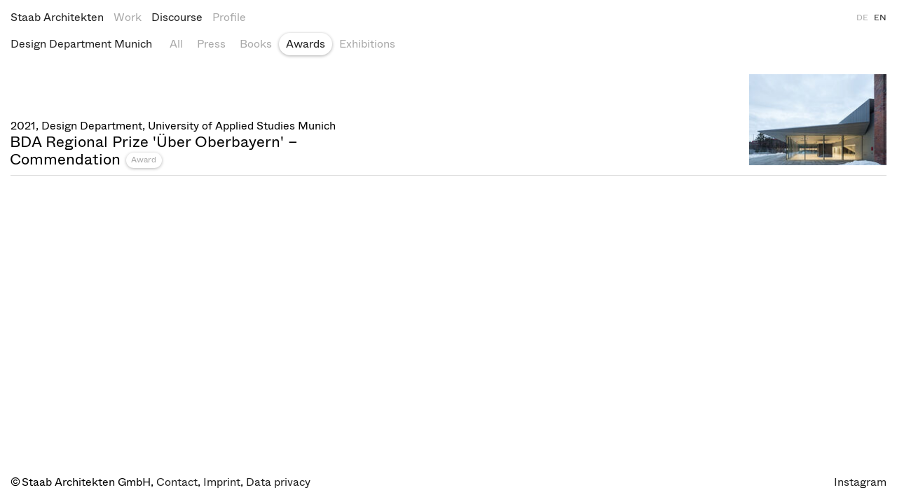

--- FILE ---
content_type: text/html; charset=utf-8
request_url: https://www.staab-architekten.com/en/discourse/filter/1746-auszeichnung/?p=1114&a98670ebeefac7e9b6111eb444da13ba=85b7ede77d53345d98f86996605db2ad&a98670ebeefac7e9b6111eb444da13ba=85b7ede77d53345d98f86996605db2ad&a98670ebeefac7e9b6111eb444da13ba=85b7ede77d53345d98f86996605db2ad
body_size: 2786
content:
<!DOCTYPE html>
<html xmlns="http://www.w3.org/1999/xhtml" xml:lang="" lang="" class=" header-with-filter">
<head>
	<meta http-equiv="Content-Type" content="text/html;charset=utf-8" />
	<meta http-equiv="X-UA-Compatible" content="IE=edge" />
	<meta name="viewport" content="width=device-width, initial-scale=1, maximum-scale=1, minimum-scale=1" />
	<title>Discourse - Staab Architekten</title>

	<link rel="stylesheet" type="text/css" media="all" href="/styles/cbplayer.css" />
	<link rel="stylesheet" type="text/css" media="all" href="/styles/main.css?v=20251110152545" />
	<meta property="og:url" content="https://www.staab-architekten.com/en/discourse/filter/1746-auszeichnung/?p=1114&a98670ebeefac7e9b6111eb444da13ba=85b7ede77d53345d98f86996605db2ad&a98670ebeefac7e9b6111eb444da13ba=85b7ede77d53345d98f86996605db2ad&a98670ebeefac7e9b6111eb444da13ba=85b7ede77d53345d98f86996605db2ad" />
	<meta property="og:type" content="article" />
	<meta property="og:title" content="Discourse - Staab Architekten" />
	<meta name="twitter:card" content="summary_large_image">
	<meta name="twitter:title" content="Discourse - Staab Architekten" />
	<script>document.cookie='resolution='+Math.max(screen.width,screen.height)+("devicePixelRatio" in window ? ","+devicePixelRatio : ",1")+'; path=/';</script>
	<!--
		Design by HelloMe (https://hellome.studio/)
		Technical realization by Systemantics (https://www.systemantics.net/)
	-->
</head>
<body>


<header class="header">
	<div class="header__inner header__inner--first">
		<nav class="navigation navigation--active">

			<span class="navigation__item navigation__item--home">
				<a href="/en/?a98670ebeefac7e9b6111eb444da13ba=85b7ede77d53345d98f86996605db2ad">Staab Architekten</a>
			</span>

			<span class="navigation__item">
				<a href="/en/projects/?a98670ebeefac7e9b6111eb444da13ba=85b7ede77d53345d98f86996605db2ad">Work</a>
			</span>

			<span class="navigation__item navigation__item--selected">
				<a href="/en/discourse/?a98670ebeefac7e9b6111eb444da13ba=85b7ede77d53345d98f86996605db2ad">Discourse</a>
			</span>

			<span class="navigation__item">
				<a href="/en/profile/1844-methods?a98670ebeefac7e9b6111eb444da13ba=85b7ede77d53345d98f86996605db2ad" >Profile</a>
			</span>
		</nav>

		<div class="langs">
			<a href="/de/discourse/filter/1746-auszeichnung/?p=1114&a98670ebeefac7e9b6111eb444da13ba=85b7ede77d53345d98f86996605db2ad&a98670ebeefac7e9b6111eb444da13ba=85b7ede77d53345d98f86996605db2ad&a98670ebeefac7e9b6111eb444da13ba=85b7ede77d53345d98f86996605db2ad&a98670ebeefac7e9b6111eb444da13ba=85b7ede77d53345d98f86996605db2ad" class="langs__lang js-view-change" data-url="/de/discourse/filter/1746-award">DE</a>
			<a href="/en/discourse/filter/1746-auszeichnung/?p=1114&a98670ebeefac7e9b6111eb444da13ba=85b7ede77d53345d98f86996605db2ad&a98670ebeefac7e9b6111eb444da13ba=85b7ede77d53345d98f86996605db2ad&a98670ebeefac7e9b6111eb444da13ba=85b7ede77d53345d98f86996605db2ad&a98670ebeefac7e9b6111eb444da13ba=85b7ede77d53345d98f86996605db2ad" class="langs__lang js-view-change langs__lang--selected" data-url="/en/discourse/filter/1746-award">EN</a>
		</div>

		<div class="header__mobile-close js-mobile-menu-close"></div>

		<ul class="header__mobile-bottom">
            <li class="header__mobile-bottom-item"><a href="https://www.staab-architekten.com/en/profile/1851-kontakt">Contact</a>,&nbsp;            <li class="header__mobile-bottom-item"><a href="https://www.staab-architekten.com/en/profile/1851-kontakt">Imprint</a>,&nbsp;            <li class="header__mobile-bottom-item"><a href="/en/3868-data-privacy?a98670ebeefac7e9b6111eb444da13ba=85b7ede77d53345d98f86996605db2ad">Data privacy</a>		</ul>

        <div class="header__mobile-bottom-right">
            <a href="https://www.instagram.com/staabarchitekten/">Instagram</a>
        </div>
	</div>

	<div class="header__mobile">
		<a href="/en/?a98670ebeefac7e9b6111eb444da13ba=85b7ede77d53345d98f86996605db2ad" class="header__mobile-logo">
			Staab Architekten
		</a>

		<span class="header__mobile-title js-set-titleOnHeader"></span>

		<div class="header__mobile-button js-mobile-menu-open"></div>
	</div>

	<div class="header__inner header__inner--subnavigation header__inner--with-project">

		<div class="header__inner-slider js-header-slider">

            <div class="header__inner-project">
                <a href="/en/projects/1114-design-department-university-of-applied-studies-munich?a98670ebeefac7e9b6111eb444da13ba=85b7ede77d53345d98f86996605db2ad">Design Department Munich</a>
            </div>
			<ul class="subnavigation on-desktop-show js-bubble">
                <li class="subnavigation__item"><a href="/en/discourse/?p=1114&a98670ebeefac7e9b6111eb444da13ba=85b7ede77d53345d98f86996605db2ad" class="menu-button">All</a></li>
				<li class="subnavigation__item"><a href="/en/discourse/filter/1745-press?p=1114&a98670ebeefac7e9b6111eb444da13ba=85b7ede77d53345d98f86996605db2ad" class="menu-button">Press</a></li>
				<li class="subnavigation__item"><a href="/en/discourse/filter/1748-book?p=1114&a98670ebeefac7e9b6111eb444da13ba=85b7ede77d53345d98f86996605db2ad" class="menu-button">Books</a></li>
				<li class="subnavigation__item"><a href="/en/discourse/filter/1746-award?p=1114&a98670ebeefac7e9b6111eb444da13ba=85b7ede77d53345d98f86996605db2ad" class="menu-button menu-button--selected">Awards</a></li>
				<li class="subnavigation__item"><a href="/en/discourse/filter/1749-exhibition?p=1114&a98670ebeefac7e9b6111eb444da13ba=85b7ede77d53345d98f86996605db2ad" class="menu-button">Exhibitions</a></li>
			</ul>

			<span class="mobile-filter-selected">
				Awards
			</span>

			<span class="mobile-filter-button js-overlayer-open">
                All
			</span>

		</div>
	</div>

	<div class="overlayer-filter">
		<div class="header__mobile-close js-overlayer-close"></div>

		<div class="overlayer-filter__title js-overlayer-filter-category">
			Discourse
		</div>

		<div class="overlayer-filter__scrollable">
			<ul class="overlayer-filter__items js-filter-for-mobile">
				<li class="overlayer-filter__item">
					<a href="/en/discourse/?p=1114&a98670ebeefac7e9b6111eb444da13ba=85b7ede77d53345d98f86996605db2ad" class="">All</a>
				</li>
				<li class="overlayer-filter__item">
					<a href="/en/discourse/filter/1745-press?p=1114&a98670ebeefac7e9b6111eb444da13ba=85b7ede77d53345d98f86996605db2ad" class="">Press</a>
				</li>
				<li class="overlayer-filter__item">
					<a href="/en/discourse/filter/1748-book?p=1114&a98670ebeefac7e9b6111eb444da13ba=85b7ede77d53345d98f86996605db2ad" class="">Books</a>
				</li>
				<li class="overlayer-filter__item">
					<a href="/en/discourse/filter/1746-award?p=1114&a98670ebeefac7e9b6111eb444da13ba=85b7ede77d53345d98f86996605db2ad" class=" menu-button--selected">Awards</a>
				</li>
				<li class="overlayer-filter__item">
					<a href="/en/discourse/filter/1749-exhibition?p=1114&a98670ebeefac7e9b6111eb444da13ba=85b7ede77d53345d98f86996605db2ad" class="">Exhibitions</a>
				</li>
			</ul>
		</div>
	</div>



</header>

<main class="main" data-url="/en/discourse/filter/1746-award?p=1114">
	<div class="main__inner">

		<div class="block-items">







            <article class="block-item block-item--clickable js-toggle-block block-item--diskurs block-item--image-landscape" data-hash="3386-bda-regional-prize-uber-oberbayern-commendation" data-id="3386">
				<div class="block-item__inner">

					<div class="block-item__content-preview">
						<div class="block-item__preview">
							<div class="preview__pin">

								<div class="block-item__preview-surtitle">
																		2021, Design Department, University of Applied Studies Munich
								</div>

								<div class="block-item__preview-title">
									BDA Regional Prize &#039;Über Oberbayern&#039; – Commendation <a href="/en/discourse/filter/1746-award?a98670ebeefac7e9b6111eb444da13ba=85b7ede77d53345d98f86996605db2ad" class="button button--block-tag button--block-small">Award</a>								</div>
							</div>
						</div>

                <div class="block-item__images">
                    <div class="block-item__images-preview">

                        <div class="preview__images js-images-container">

                                        <div class="preview-item__image js-imagesize " data-ratio="1.5" data-height="130" data-width="195"  data-mobileheight="110"  data-heightmedium="110" style="width: 195px; height: 130px;">
                                <img class="js-lazyload lazyimage" data-src="/images/LOT_C_Ebener_2935_2_Hochschule_Muenchen.jpg?w=1600" data-srcset="/images/LOT_C_Ebener_2935_2_Hochschule_Muenchen.jpg?w=100 100w,/images/LOT_C_Ebener_2935_2_Hochschule_Muenchen.jpg?w=200 200w,/images/LOT_C_Ebener_2935_2_Hochschule_Muenchen.jpg?w=300 300w,/images/LOT_C_Ebener_2935_2_Hochschule_Muenchen.jpg?w=400 400w,/images/LOT_C_Ebener_2935_2_Hochschule_Muenchen.jpg?w=500 500w,/images/LOT_C_Ebener_2935_2_Hochschule_Muenchen.jpg?w=640 640w,/images/LOT_C_Ebener_2935_2_Hochschule_Muenchen.jpg?w=750 750w,/images/LOT_C_Ebener_2935_2_Hochschule_Muenchen.jpg?w=828 828w,/images/LOT_C_Ebener_2935_2_Hochschule_Muenchen.jpg?w=1024 1024w,/images/LOT_C_Ebener_2935_2_Hochschule_Muenchen.jpg?w=1125 1125w,/images/LOT_C_Ebener_2935_2_Hochschule_Muenchen.jpg?w=1242 1242w,/images/LOT_C_Ebener_2935_2_Hochschule_Muenchen.jpg?w=1280 1280w,/images/LOT_C_Ebener_2935_2_Hochschule_Muenchen.jpg?w=1400 1400w,/images/LOT_C_Ebener_2935_2_Hochschule_Muenchen.jpg?w=1500 1500w,/images/LOT_C_Ebener_2935_2_Hochschule_Muenchen.jpg?w=1600 1600w,/images/LOT_C_Ebener_2935_2_Hochschule_Muenchen.jpg?w=1700 1700w,/images/LOT_C_Ebener_2935_2_Hochschule_Muenchen.jpg?w=1800 1800w,/images/LOT_C_Ebener_2935_2_Hochschule_Muenchen.jpg?w=1920 1920w" data-sizes="auto" alt="">

                            </div>
                        </div>

                    </div>
                </div>
					</div>

					<div class="block-item__content">

                        <div class="content-flex">
                            <div class="content-flex__left">
                                <div class="block-item__title block-item__title--on-desktop">
        							<p>2021, Design Department, University of Applied Studies Munich</p>
        							<h1>BDA Regional Prize &#039;Über Oberbayern&#039; – Commendation</h1>
        						</div>

        						<div class="block-item__text block-item__text--with-buttons">
        							<p>In 2020, the Association of German Architects (BDA) in Bavaria has announced for the first time the regional prize 'Über Oberbayern', whose focus is on the local building tradition and the interaction between client and architect. Our conversion and extension of the Zeughaus (military building) for the Design Department of the Munich University of Applied Studies received one recognition.</p>

        							
        						</div>

                                <div class="block-item__buttons">
                                    <a href="/en/projects/1114-design-department-university-of-applied-studies-munich?a98670ebeefac7e9b6111eb444da13ba=85b7ede77d53345d98f86996605db2ad" class="button button--block">Design Department Munich</a>
                                </div>
                            </div>
                            <div class="content-flex__right">
                                <div class="block-item__title block-item__title--on-mobile">
                                    <p>2021, Design Department, University of Applied Studies Munich</p>
                                    <h1>BDA Regional Prize &#039;Über Oberbayern&#039; – Commendation</h1>
                                </div>

<div class="block-item__images">

			<div class="block-item__carousel" >
			<div
				class="block-carousel__slides js-block-carousel js-initonopen block-carousel__slides--hidden">
																														
					<div class="block-carousel__cell block-carousel__cell--landscape" >
						<div class="block-carousel__image"  data-ratio="1.5"
							data-caption="© Marcus Ebener" data-group="3386"
							>
													<div class="carousel__lighobox-image">
														<img class="js-lazyload lazyimage" data-src="/images/LOT_C_Ebener_2935_2_Hochschule_Muenchen.jpg?w=1600" data-srcset="/images/LOT_C_Ebener_2935_2_Hochschule_Muenchen.jpg?w=100 100w,/images/LOT_C_Ebener_2935_2_Hochschule_Muenchen.jpg?w=200 200w,/images/LOT_C_Ebener_2935_2_Hochschule_Muenchen.jpg?w=300 300w,/images/LOT_C_Ebener_2935_2_Hochschule_Muenchen.jpg?w=400 400w,/images/LOT_C_Ebener_2935_2_Hochschule_Muenchen.jpg?w=500 500w,/images/LOT_C_Ebener_2935_2_Hochschule_Muenchen.jpg?w=640 640w,/images/LOT_C_Ebener_2935_2_Hochschule_Muenchen.jpg?w=750 750w,/images/LOT_C_Ebener_2935_2_Hochschule_Muenchen.jpg?w=828 828w,/images/LOT_C_Ebener_2935_2_Hochschule_Muenchen.jpg?w=1024 1024w,/images/LOT_C_Ebener_2935_2_Hochschule_Muenchen.jpg?w=1125 1125w,/images/LOT_C_Ebener_2935_2_Hochschule_Muenchen.jpg?w=1242 1242w,/images/LOT_C_Ebener_2935_2_Hochschule_Muenchen.jpg?w=1280 1280w,/images/LOT_C_Ebener_2935_2_Hochschule_Muenchen.jpg?w=1400 1400w,/images/LOT_C_Ebener_2935_2_Hochschule_Muenchen.jpg?w=1500 1500w,/images/LOT_C_Ebener_2935_2_Hochschule_Muenchen.jpg?w=1600 1600w,/images/LOT_C_Ebener_2935_2_Hochschule_Muenchen.jpg?w=1700 1700w,/images/LOT_C_Ebener_2935_2_Hochschule_Muenchen.jpg?w=1800 1800w,/images/LOT_C_Ebener_2935_2_Hochschule_Muenchen.jpg?w=1920 1920w" data-sizes="auto" alt="">
														</div>
						
						<div class="carousel__lighobox-button js-lightbox"></div>
											</div>
				</div>
							</div>

			<div class="carousel-info">
								<div class="carousel-info__counter">
					<span class="carousel-info__counter-current">1</span>
					<span class="carousel-info__counter-delimiter">/</span>
					<span class="carousel-info__counter-size">1</span>
				</div>
			</div>
		</div>
	</div>                            </div>
                        </div>

					</div>
				</div>
			</article>

		</div>

	</div>
</main>

<footer class="footer">
	<div class="footer__inner">
		<div class="footer__inner-left">
			©&thinsp;Staab Architekten GmbH,
            <span class="footer__inner--links">
                <a href="https://www.staab-architekten.com/en/profile/1851-kontakt">Contact</a>,                 <a href="https://www.staab-architekten.com/en/profile/1851-kontakt">Imprint</a>,                 <a href="/en/3868-data-privacy?a98670ebeefac7e9b6111eb444da13ba=85b7ede77d53345d98f86996605db2ad">Data privacy</a>            </span>
		</div>
		<div class="footer__inner-right">
			<a href="https://www.instagram.com/staabarchitekten/">Instagram</a>
		</div>
	</div>
</footer>

	<script>
		window.lazySizesConfig = {
			lazyClass: 'js-lazyload'
		};
	</script>
	<script src="/scripts/lazysizes.min.js"></script>
	<script type="text/javascript" src="/scripts/jquery-3.3.1.min.js"></script>
	<script type="text/javascript" src="/scripts/fastclick.js"></script>
	<script type="text/javascript" src="/scripts/flickity.pkgd.min.js?v=20220701133708"></script>
	<script type="text/javascript" src="/scripts/flickity-fade.js"></script>
	<script type="text/javascript" src="/scripts/mixitup.min.js"></script>
	<script type="text/javascript" src="/scripts/hls.light.min.js"></script>
	<script type="text/javascript" src="/scripts/cbplayer.js"></script>
	<script type="text/javascript" src="/scripts/main.js?v=20251110152547"></script>
	<div id="grid" class="grid--hidden">
		<div></div>
		<div></div>
		<div></div>
		<div></div>
		<div></div>
		<div></div>
		<div></div>
		<div></div>
		<div></div>
		<div></div>
		<div></div>
		<div></div>
		<div></div>
		<div></div>
		<div></div>
		<div></div>
		<div></div>
		<div></div>
		<div></div>
		<div></div>
		<div></div>
		<div></div>
		<div></div>
		<div></div>
		<div></div>
		<div></div>
		<div></div>
		<div></div>
		<div></div>
		<div></div>
		<div></div>
		<div></div>
	</div>
</body>
</html>


--- FILE ---
content_type: text/css
request_url: https://www.staab-architekten.com/styles/cbplayer.css
body_size: 2271
content:
@charset "UTF-8";
html, body, div, span, applet, object, iframe, h1, h2, h3, h4, h5, h6, p, blockquote, pre, a, abbr, acronym, address, big, cite, code, del, dfn, em, img, ins, kbd, q, s, samp, small, strike, strong, sub, sup, tt, var, b, u, i, center, dl, dt, dd, ol, ul, li, fieldset, form, label, legend, table, caption, tbody, tfoot, thead, tr, th, td, article, aside, canvas, details, embed, figure, figcaption, footer, header, hgroup, menu, nav, output, ruby, section, summary, time, mark, audio, video { margin: 0; padding: 0; border: 0; font-size: 100%; font: inherit; vertical-align: baseline; }

/* HTML5 display-role reset for older browsers */
article, aside, details, figcaption, figure, footer, header, hgroup, menu, nav, section { display: block; }

body { line-height: 1; }

ol, ul { list-style: none; }

blockquote, q { quotes: none; }

blockquote:before, blockquote:after, q:before, q:after { content: ''; content: none; }

table { border-collapse: collapse; border-spacing: 0; }

video::-webkit-media-controls { display: none !important; -webkit-appearance: none; }

video::-webkit-media-controls-panel { display: none; -webkit-appearance: none; }

video::-webkit-media-controls-enclosure { display: none !important; }

.cb-player { -webkit-user-select: none; -moz-user-select: none; -ms-user-select: none; user-select: none; position: relative; display: block; width: 100%; }
.cb-player div { -webkit-box-sizing: border-box; box-sizing: border-box; }
.cb-player.cb-player-is-playing .cb-player-overlayer-button { opacity: 0; }
.cb-player:not(.cb-player-is-playing):hover .cb-player-overlayer-button { opacity: 1; }

.cb-player-media { display: block; width: 100%; height: 100%; }

.cb-player-controls { -webkit-transition: opacity 500ms ease, visibility 500ms ease; transition: opacity 500ms ease, visibility 500ms ease; font: normal 12px/15px Arial; color: #fff; background: rgba(0, 0, 0, 0.8); display: -webkit-box; display: -ms-flexbox; display: flex; position: absolute; bottom: 0; left: 0; right: 0; margin: 0 auto 0 auto; width: 100%; height: 36px; opacity: 0; visibility: hidden; -webkit-box-align: center; -ms-flex-align: center; align-items: center; }
.cb-media-is-ready .cb-player-controls { opacity: 1; visibility: visible; }
.cb-player-is-playing .cb-player-controls { opacity: 1; visibility: visible; }

.cb-player-control-hide { cursor: none !important; }
.cb-player-control-hide .cb-player-controls { opacity: 0; visibility: hidden; }

.cb-player-play, .cb-player-volume-wrap { background-color: transparent; width: 36px; height: 36px; padding: 0; margin: 0; cursor: pointer; border: 0; float: left; position: relative; }
.cb-player-play:focus, .cb-player-volume-wrap:focus { outline: none; }

.cb-player-button-play, .cb-player-button-sound, .cb-player-button-fullscreen-on { display: block; }

.cb-player-button-pause, .cb-player-button-replay, .cb-player-button-mute, .cb-player-button-fullscreen-off { display: none; }

.vid_wrap-playtime { color: #fff; display: inline-block; vertical-align: middle; min-width: 50px; margin-right: 10px; margin-left: 11px; -webkit-font-feature-settings: 'tnum'; font-feature-settings: 'tnum'; }

.cb-player-progress { background-color: #000; display: block; position: relative; height: 5px; -webkit-box-flex: 1; -ms-flex: 1; flex: 1; z-index: 10; }

.cb-player-progress-hide, .cb-player-progress-play, .cb-player-volume-hide, .cb-player-volume-bar, .cb-player-progress-load { position: absolute; top: 0; height: 100%; left: 0; width: 100%; margin: 0; border-radius: 0; }

.cb-player-progress-hide, .cb-player-volume-hide { cursor: pointer; opacity: 0; height: 100%; position: absolute; z-index: 10; }

.cb-player-progress-hide { top: -4px; height: calc(100% + 8px); }

.cb-player-progress-play, .cb-player-volume-bar { pointer-events: none; height: 100%; z-index: 9; -webkit-appearance: none; -moz-appearance: none; appearance: none; }

.cb-player-progress-play, .cb-player-volume-bar { background-color: #fff; }

.cb-player-progress-play { width: 0; }

.cb-player-progress-load { pointer-events: none; background-color: #424242; width: 0; z-index: 5; }

.cb-player-progress-play, .cb-player-progress-load { -webkit-transition: width 50ms ease; transition: width 50ms ease; }

.cb-player-is-playing .cb-player-button-play { display: none; }
.cb-player-is-playing .cb-player-button-pause { display: block; }

.cb-player-button-play, .cb-player-button-pause, .cb-player-button-replay, .cb-player-toggle-mute { -webkit-transform: translate(-50%, -50%); transform: translate(-50%, -50%); position: absolute; left: 50%; top: 50%; }

.cb-player-button-play { width: 0; height: 0; border-style: solid; border-width: 6px 0 6px 12px; border-color: transparent transparent transparent #fff; }

.cb-player-button-pause { -webkit-box-sizing: content-box; box-sizing: content-box; border-left: 4px solid #fff; border-right: 4px solid #fff; width: 4px; height: 12px; }

.cb-player-button-replay { width: 20px; height: 20px; background-image: url("../elements/icon_replay.svg"); background-repeat: no-repeat; background-size: contain; }

.cb-payer-replay .cb-player-button-play { display: none; }
.cb-payer-replay .cb-player-button-replay { display: block; }

.cb-player-time { margin-right: 10px; }

.cb-player-volume-wrap { position: relative; }
.cb-player-volume-wrap:hover .cb-player-volume-vertical, .cb-player-volume-wrap:hover .cb-player-volume-horizontal, .cb-player-is-setvolume .cb-player-volume-wrap .cb-player-volume-vertical, .cb-player-is-setvolume .cb-player-volume-wrap .cb-player-volume-horizontal { visibility: visible; opacity: 1; }

.cb-player-volume-vertical { -webkit-transition: visibility 500ms ease, opacity 500ms ease; transition: visibility 500ms ease, opacity 500ms ease; background: rgba(0, 0, 0, 0.8); display: -webkit-box; display: -ms-flexbox; display: flex; -webkit-transform: rotate(-90deg); transform: rotate(-90deg); -webkit-transform-origin: 0 0; transform-origin: 0 0; position: absolute; left: 50%; top: 0; width: 100px; height: 36px; margin-left: -18px; visibility: hidden; opacity: 0; }

.cb-player-volume-horizontal { -webkit-transition: visibility 500ms ease, opacity 500ms ease; transition: visibility 500ms ease, opacity 500ms ease; background: rgba(0, 0, 0, 0.8); display: -webkit-box; display: -ms-flexbox; display: flex; position: absolute; left: 50%; top: 0; width: 100px; height: 36px; margin-left: -18px; visibility: hidden; opacity: 0; }

.cb-player-volume { background-color: #000; -webkit-transform: translateY(-50%); transform: translateY(-50%); position: relative; width: 90px; height: 5px; top: 50%; }

.cb-player-button-sound, .cb-player-button-mute { width: 100%; height: 100%; background-repeat: no-repeat; background-size: cover; }

.cb-player-toggle-mute { width: 20px; height: 20px; }

.cb-player-button-sound { background-image: url("../elements/icon_sound_on.svg"); }

.cb-player-button-mute { background-image: url("../elements/icon_sound_off.svg"); }

.cb-player-is-muted .cb-player-button-sound { display: none; }
.cb-player-is-muted .cb-player-button-mute { display: block; }

.cb-player-fullscreen { cursor: pointer; margin-right: 10px; }

.cb-player-button-fullscreen-on { width: 16px; height: 16px; background-image: url("../elements/icon_fullscreen_on.svg"); background-repeat: no-repeat; background-size: contain; }

.cb-player-button-fullscreen-off { width: 16px; height: 16px; background-image: url("../elements/icon_fullscreen_off.svg"); background-repeat: no-repeat; background-size: contain; }

.cb-player-is-fullscreen .cb-player-button-fullscreen-on { display: none; }
.cb-player-is-fullscreen .cb-player-button-fullscreen-off { display: block; }
.cb-player-is-fullscreen .cb-player-controls { max-width: 900px; z-index: 2147483648; }
.cb-player-is-fullscreen .cb-player-overlayer-button, .cb-player-is-fullscreen .cb-player-spinner-wrap, .cb-player-is-fullscreen .cb-player-overlayer, .cb-player-is-fullscreen .cb-player-error { z-index: 2147483648; }
.cb-player-is-fullscreen .cb-player { position: absolute; width: 100%; height: 100%; }
.cb-player-is-fullscreen .cb-player-media { width: 100%; height: 100%; }

.cb-player-time-seperator { margin-left: 3px; margin-right: 3px; }

.cb-player-spinner-wrap { -webkit-transform: translate(-50%, -50%); transform: translate(-50%, -50%); pointer-events: none; position: absolute; top: 50%; left: 50%; visibility: hidden; opacity: 0; width: 80px; height: 80px; }
.cb-player-is-loaded .cb-player-spinner-wrap { visibility: visible; opacity: 1; }

.cb-player-spinner { border: 8px solid transparent; border-top: 8px solid #fff; border-radius: 50%; width: 100%; height: 100%; -webkit-animation: spin .750s linear infinite; animation: spin .750s linear infinite; }

@-webkit-keyframes spin { 0% { -webkit-transform: rotate(0deg); transform: rotate(0deg); }
  100% { -webkit-transform: rotate(360deg); transform: rotate(360deg); } }

@keyframes spin { 0% { -webkit-transform: rotate(0deg); transform: rotate(0deg); }
  100% { -webkit-transform: rotate(360deg); transform: rotate(360deg); } }
.cb-player-overlayer-button { -webkit-transition: opacity 500ms ease; transition: opacity 500ms ease; -webkit-transform: translate(-50%, -50%); transform: translate(-50%, -50%); border: 4px #fff solid; border-radius: 50%; position: absolute; top: 50%; left: 50%; width: 70px; height: 70px; opacity: .5; pointer-events: none; z-index: 2; }
.cb-player-overlayer-button:after { content: ""; -webkit-transform: translate(-50%, -50%); transform: translate(-50%, -50%); position: absolute; top: 50%; left: 50%; width: 0; height: 0; margin-left: 4px; border-style: solid; border-width: 18px 0 18px 30px; border-color: transparent transparent transparent #fff; }

.cb-player-audio { min-height: 36px; }
.cb-player-audio .cb-player-controls { opacity: 1 !important; visibility: visible !important; }

.cb-player-is-livestream .cb-player-time-seperator, .cb-player-is-livestream .cb-player-time-duration { display: none !important; }

.cb-player-progress-tooltip { font-size: 10px; display: none; -webkit-transform: translateX(-50%); transform: translateX(-50%); color: #000; position: absolute; top: -40px; background: rgba(255, 255, 255, 0.8); padding: 5px 10px; }
.cb-player-progress-tooltip:after { content: ""; width: 0; height: 0; border-style: solid; border-width: 6px 6px 0 6px; border-color: rgba(255, 255, 255, 0.8) transparent transparent transparent; position: absolute; bottom: 0; left: 50%; -webkit-transform: translateX(-50%) translateY(100%); transform: translateX(-50%) translateY(100%); }

.cb-player-error { display: none; position: absolute; top: 0; left: 0; width: 100%; height: 100%; background: rgba(0, 0, 0, 0.8); }
.cb-media-is-error .cb-player-error { display: block; }

.cb-media-is-error .cb-player-overlayer-button { display: none; }

.cb-player-error-message { text-align: center; -webkit-transform: translate(-50%, -50%); transform: translate(-50%, -50%); position: absolute; top: 50%; left: 50%; color: #fff; font-size: 20px; line-height: 1; width: 100%; padding: 0 10px; font-size: 14px; line-height: 1; }

.cb-player-progressbar-off .cb-player-progress-hide { cursor: auto; }

.cb-player-context { font: 12px/1.2 normal; display: none; position: absolute; color: #fff; background-color: rgba(0, 0, 0, 0.8); padding-top: 5px; padding-bottom: 5px; }
.cb-player-context.cb-player-context-active { display: block; }

.cb-player-context-item { padding: 5px 15px; }
.cb-player-context-item.link:hover { cursor: pointer; background-color: #fff; color: #000; }

.cb-player-debug { display: none; font: 12px/1.2 normal; position: absolute; top: 5px; left: 5px; color: #fff; background-color: rgba(0, 0, 0, 0.8); padding-top: 5px; padding-bottom: 5px; z-index: 10; }

.cb-player-debug-item { display: -webkit-box; display: -ms-flexbox; display: flex; padding: 5px 25px 5px 15px; width: 200px; }

.cb-player-debug-item-type { width: 100%; }

.cb-player-debug-item-value { margin-left: 5px; width: 100%; }

.cb-player-overlayer-close { cursor: pointer; position: absolute; right: 6px; }
.cb-player-overlayer-close:after { content: '✕'; display: block; }

.cb-player-poster { background-repeat: no-repeat; background-size: cover; background-position: center; position: absolute; top: 0; left: 0; width: 100%; height: 100%; pointer-events: none; z-index: 1; }


--- FILE ---
content_type: text/javascript
request_url: https://www.staab-architekten.com/scripts/main.js?v=20251110152547
body_size: 10471
content:
/*
  Staab Architekten
  Copyright (C) 2020 by Systemantics, Bureau for Informatics

  Systemantics GmbH
  Hausbroicher Str. 218
  47877 Willich
  GERMANY

  Web:    www.systemantics.net
  Email:  hello@systemantics.net

  Permission granted to use the files associated with this
  website only on your webserver.

  Changes to these files are PROHIBITED due to license restrictions.
*/

// Detect touch device
const isTouch = 'ontouchstart' in document
const noTouch = !isTouch

function getBreakpoint () {
  if (!$('#bp').length) {
    $('<div id="bp"/>').appendTo('body')
  }

  if ($('#bp').width() == 3) {
    return 'desktop'
  } else if ($('#bp').width() == 2) {
    return 'tablet'
  } else {
    return 'mobile'
  }
}

function isDesktop () {
    if (!$('#bp').length) {
        $('<div id="bp"/>').appendTo('body')
    }

    if ($('#bp').width() == 3) {
        return true
    }
    return false;
}


function calcMobileImageSizes (image) {
  // featured images
  if (image.closest('.block-item').hasClass('block-item--featured') ||
    image.closest('.block-item').hasClass('block-item--contact') ||
    image.closest('.block-item').hasClass('block-item--profile') ||
    image.closest('.block-item').hasClass('block-item--team')) {
    const container = image.closest('.block-item__images-preview')

    image.css({
      height: container.width() * 1 / image.data('ratio'),
      width: container.width()
    })
  } else {
    let calcWidth, calcHeight

    if (image.data('mobilewidth')) {
      calcWidth = image.data('mobilewidth')
      calcHeight = image.data('mobilewidth') * 1 / image.data('ratio')
    } else if (image.data('mobileheight')) {
      container = image.closest('.block-item__images')
      calcHeight = image.data('mobileheight')
      calcWidth = image.data('mobileheight') * image.data('ratio')

      // if(calcWidth >= container.width()){
      //  calcWidth = container.width();
      //  calcHeight = container.width() * 1 / image.data('ratio');
      // }
    }

    image.css({
      height: calcHeight,
      width: calcWidth
    })
  }
}

function imageSize () {
  const images = $('.js-imagesize')

  // change sizes on Projects/Competitions list
  images.each(function () {
    const image = $(this)
    let height = false

    if ($('.preview-items').hasClass('preview-items--small')) {
      height = image.data('heightsmall')
    } else if ($('.preview-items').hasClass('preview-items--medium')) {
      height = image.data('height')
    } else if ($('.preview-items').hasClass('preview-items--large')) {
      height = image.data('heightlarge')
    }

    if (getBreakpoint() != 'desktop') {
      calcMobileImageSizes(image)
    } else {
      if (height) {
        const newWidth = height * image.data('ratio')
        image.css({
          height: height,
          width: newWidth
        })
      }
    }
  })
}
imageSize()

function imagesFitRow () {
  const imageContainer = $('.js-images-container')

  if (imageContainer.length) {
    imageContainer.each(function () {
      const currentContainer = $(this)
      const images = $(this).find('.preview-item__image, .project__related-image')
      let imagesWidth = 0
      let visibileImageWidth = 0
      const previewSize = currentContainer.closest('.preview-items')
      const isMobileRelated = currentContainer.closest('.project__related-mobile').length
      const isDesktopRelated = images.hasClass('project__related-image')

      if (getBreakpoint() == 'mobile' || (isMobileRelated && getBreakpoint() == 'tablet')) {
        if (currentContainer.closest('.block-item').hasClass('block-item--profile')) {
          images.show()
        } else {
          images.first().show()
          images.not(':first-child').hide()
        }

        const firstImage = images.eq(0)
        if (firstImage.length) {
          let calcImageWidth, calcImageHeight
          let block = currentContainer.closest('.block-item')

          if (firstImage.hasClass('js-imagesize-mobile')) {
            calcImageWidth = currentContainer.width()
            calcImageHeight = currentContainer.width() * 1 / firstImage.data('ratio')

            firstImage.css({
              height: calcImageHeight,
              width: calcImageWidth
            })
          } else {

            if(block.hasClass('block-item--featured')){
                calcImageWidth = currentContainer.width()
                calcImageHeight = currentContainer.width() * 1 / firstImage.data('ratio')
            }else if (firstImage.data('mobileheight')) {
              calcImageWidth = firstImage.data('mobileheight') * firstImage.data('ratio')
              calcImageHeight = firstImage.data('mobileheight')
            } else if(firstImage.data('mobilewidth')){
              calcImageWidth = firstImage.data('mobilewidth')
              calcImageHeight = firstImage.data('mobilewidth') * 1 / firstImage.data('ratio')
            }

            if (calcImageWidth > currentContainer.width()) {
              firstImage.css({
                height: currentContainer.width() * 1 / firstImage.data('ratio'),
                width: currentContainer.width() * firstImage.data('ratio')
              })
            } else {
              firstImage.css({
                height: calcImageHeight,
                width: calcImageWidth
              })
            }
          }
        }
      } else if (getBreakpoint() == 'tablet' && !currentContainer.hasClass('project__related')) {
        if (currentContainer.closest('.block-item').hasClass('block-item--profile')) {
          images.show()
        } else {
          images.first().show()
          images.not(':first-child').hide()
        }

        const firstImage = images.eq(0)
        if (firstImage.length) {

            let block = currentContainer.closest('.block-item')

            if(block.hasClass('block-item--featured') && block.hasClass('block-item--image-landscape')){

                //featured landscape images full width on tablet
                let imageWidth = block.width()
                let imageHeight = 1 / firstImage.data('ratio') * imageWidth

                firstImage.css({
                  width: imageWidth,
                  height: imageHeight
                })

            }else{
               if (firstImage.data('heightmedium')) {
                let imageHeight = firstImage.data('heightmedium')
                let imageWidth = imageHeight * firstImage.data('ratio')

                if (imageWidth > currentContainer.width()) {
                  imageWidth = currentContainer.width()
                  imageHeight = imageWidth * (1 / firstImage.data('ratio'))
                }

                firstImage.css({
                  width: imageWidth,
                  height: imageHeight
                })
              }
            }
        }
      } else {
        images.each(function (i, s) {
          const image = $(this)
          const margin = parseInt(image.css('margin-left'))

          // first image
          if (i == 0 && isDesktopRelated) {
            const height = image.data('height')
            const width = height * image.data('ratio')

            image.css({
              height: height,
              width: width
            })
          }

          imageWidth = (parseInt(image.css('height')) * image.data('ratio')) + margin
          imagesWidth = imagesWidth + imageWidth

          if (imagesWidth >= currentContainer.width()) {
            image.hide()
            image.addClass('is--hidden')
          } else {
            image.show()
            image.removeClass('is--hidden')

            visibileImageWidth = visibileImageWidth + imageWidth
          }

          const item = image.closest('.preview-item')
          const title = item.find('.js-pin-boxtitle')

          if (previewSize.hasClass('preview-items--large')) {
            title.css('max-width', $('.main__inner').width() * 0.5)
          } else {
            title.css('max-width', '')
          }

          if (image.closest('.preview-items').hasClass('preview-items--large')) {
            const titleWidth = (item.width() - visibileImageWidth) - (item.width() * 0.0074963)

            title.css({
              width: titleWidth
            })
          } else {
            title.css({
              width: ''
            })
          }
        })

        const hiddenImages = $(this).find('.is--hidden')
        if (images.length <= hiddenImages.length) {
          $(this).closest('.block-item').addClass('block-item--no-images')
        } else {
          $(this).closest('.block-item').removeClass('block-item--no-images')
        }
      }
    })

    lazySizes.autoSizer.checkElems()
  }
}
imagesFitRow()

function changeBlockImagesizes (block, height) {
  if (getBreakpoint() != 'desktop') {
    block.find('.preview-item__image').each(function () {
      calcMobileImageSizes($(this))
    })
  } else {
    block.find('.preview-item__image').each(function () {
      const image = $(this)

      if (height) {
        newHeight = height
      } else {
        newHeight = image.data('height')
      }

      newWidth = newHeight * image.data('ratio')

      image.css({
        height: newHeight + 'px',
        width: newWidth + 'px'
      })
    })
  }
}

function teamBoxHeight () {
  const teamBlock = $('.team')

  if (teamBlock.length) {
    const selectedName = teamBlock.eq(0).find('.team__item--selected')

    if (selectedName.length) {
      const height = selectedName.position().top + selectedName.outerHeight() + 1

      if (getBreakpoint() == 'mobile') {
        const mobileHeight = selectedName.position().top + selectedName.outerHeight() + 1 - 25

        teamBlock.eq(0).css('height', mobileHeight)
      } else {
        teamBlock.eq(0).css('height', height)
      }

      const clonedBlock = $('.team-clone')
      const clonedBlockInner = clonedBlock.find('.team__items')

      clonedBlock.css('height', clonedBlockInner.height() - height)
      clonedBlockInner.css('top', '-' + height + 'px')
    }
  }
}

function headerSlider () {
  const slider = $('.js-header-slider')

  if (slider.length) {
    if (slider.width() < slider[0].scrollWidth - 6) {
      slider.addClass('header__inner-slider--show-right')
    } else {
      slider.removeClass('header__inner-slider--show-right header__inner-slider--show-left')
    }
  }
}

function carouselHomePosition () {
  $('.js-home-carousel').each(function () {
    const carousel = $(this)
    const cell = carousel.find('.home-carousel__cell')
    const container = carousel.closest('.home-carousel')
    const containerHeight = carousel.height()
    const containerWidth = carousel.width()

    cell.css({
      width: container.width()
    })

    carouselRatio = carousel.width() / carousel.height()

    cell.each(function () {
      const aCell = $(this)
      const imageContainer = aCell.find('.home-carousel__cell-image')
      const imageRatio = imageContainer.data('ratio')

      if (carouselRatio < imageRatio) {
        imageContainer.removeClass('home-carousel__cell-width').addClass('home-carousel__cell-height')
      } else {
        imageContainer.removeClass('home-carousel__cell-height').addClass('home-carousel__cell-width')
      }
    })

    if (cell.length <= 1) {
      container.addClass('carousel--single')
    }

    if (!carousel.hasClass('flickity-enabled')) {
      setTimeout(function () {
        inithomecarousel(carousel)
      }, 150)
    };
  })
}
carouselHomePosition()

function inithomecarousel (carousel) {
  container = carousel.closest('.home-carousel')

  const autoHeight = true
  if (carousel.hasClass('home-carousel__slides--height-limited')) {
    autoHeight: false
  }

  if (container.hasClass('home-carousel--single') || getBreakpoint() == 'desktop') {
    draggable = false
  } else {
    draggable = true
  }

  const flkty = carousel.flickity({
    adaptiveHeight: autoHeight,
    setGallerySize: autoHeight,
    prevNextButtons: false,
    pageDots: false,
    groupCells: false,
    cellAlign: 'right',
    draggable: true,
    wrapAround: true,
    fade: true,
    autoPlay: 6000,
    pauseAutoPlayOnHover: false,
    accessibility: false,
    on: {
      ready: function () {
        const carousel = $($(this)['0'].element)
        const container = carousel.closest('.home-carousel')

        container.addClass('home-carousel--play')
      },
      select: function (index) {
        const carousel = $($(this)['0'].element)
        const container = carousel.closest('.home-carousel')

        container.find('.carousel-info__counter-current').text(index + 1)

        isSliding = true

        centerCarouselButtons(carousel)
      },
      pointerUp: function (event, pointer) {
        $(event.target).closest('.home-carousel').addClass('home-carousel--stop')
      }
    }
  }).on('settle.flickity', function (event, index) {
    isSliding = false
  })

  // flkty.flickity('stopPlayer');
};

function carouselBlockPosition () {
  $('.js-block-carousel:not(.js-initonopen)').each(function () {
    carouselBlockInit($(this))
  })
}
carouselBlockPosition()

function centerCarouselButtons(slideshow){
  // Center buttons after select slideshow or slide

  let container 
  let counterWidth
  let slides
  let buttonWidth

  if(slideshow.hasClass('js-home-carousel')){
    container = slideshow.closest('.home-carousel')
    counterWidth = container.find('.carousel-info__counter').outerWidth()
    buttonWidth = container.find('.home-button__arrow').outerWidth()
  }else{

    container = slideshow
    counterWidth = slideshow.parent().find('.carousel-info__counter').outerWidth()
    slides = slideshow.find('.block-carousel__cell')
    buttonWidth = slides.eq(0).find('.carousel-button__arrow').outerWidth()
  }

  const center = (counterWidth - buttonWidth) / 2

  container.css('--center-arrow', center)
}

function carouselBlockInit (carousel) {
  const cell = carousel.find('.block-carousel__cell')
  const container = carousel.closest('.block-item__carousel')
  const block = carousel.closest('.block-item__images')
  const blockWidth = block.width()
  let blockHeight = 500

  if (container.data('ratio') && getBreakpoint() == 'desktop') {
    blockHeight = blockWidth * (1 / container.data('ratio'))

    carousel.css('height', blockHeight)
  }

  cell.each(function () {
    const aCell = $(this)
    const imageContainer = aCell.find('.block-carousel__image')
    let imageHeight

    if (container.data('ratio') && getBreakpoint() == 'desktop') {
      imageHeight = blockHeight
    } else if (imageContainer.data('height')) {
      imageHeight = imageContainer.data('height')
    } else {
      imageHeight = 500
    }

    let imageWidth = imageHeight * imageContainer.data('ratio')

    if (getBreakpoint() != 'desktop'){

        imageWidth = container.width()
        imageHeight = container.width() * 1 / imageContainer.data('ratio')

    } else if (getBreakpoint() != 'desktop' && !container.data('ratio')) {
      if (carousel.closest('.project').length) {
        containerWidth = parseInt(cell.css('width'))
      } else {
        containerWidth = container.width()
      }

      if (imageContainer.data('tabletheight') && getBreakpoint() == 'tablet') {
        imageHeight = imageContainer.data('tabletheight')
        imageWidth = imageHeight * imageContainer.data('ratio')

        if (imageWidth > containerWidth) {
          imageWidth = containerWidth
          imageHeight = containerWidth * 1 / imageContainer.data('ratio')
        }
      } else {
        imageWidth = containerWidth
        imageHeight = containerWidth * 1 / imageContainer.data('ratio')
      }
    } else {
      if (imageContainer.data('fullwidth')) {
        imageWidth = container.width()
        imageHeight = container.width() * 1 / imageContainer.data('ratio')
      } else {
        if (imageWidth > blockWidth) {
          imageWidth = blockWidth
          imageHeight = imageWidth * 1 / imageContainer.data('ratio')
        }
      }
    }

    if (container.data('ratio') && getBreakpoint() == 'desktop' ) {
      imageContainer.css({
        width: imageWidth,
        height: blockHeight
      })
    } else {
      imageContainer.css({
        width: imageWidth,
        height: imageHeight
      })
    }
  })

  if (cell.length <= 1) {
    container.addClass('carousel--single')
  }

  if (!carousel.hasClass('flickity-enabled')) {
    setTimeout(function () {
      initBlockCarousel(carousel)
    }, 150)
  };
}

let isSliding = false
function initBlockCarousel (carousel) {
  let autoHeight = true

    if (carousel.hasClass('block-carousel__slides--fixratio') && getBreakpoint() == 'desktop') {
        autoHeight = false
    }

  container = carousel.closest('.home-carousel')

  if (container.hasClass('home-carousel--single') || getBreakpoint() == 'desktop') {
    draggable = false
  } else {
    draggable = true
  }

  const flkty = carousel.flickity({
    adaptiveHeight: autoHeight,
    setGallerySize: autoHeight,
    prevNextButtons: false,
    pageDots: false,
    groupCells: false,
    cellAlign: 'right',
    draggable: true,
    wrapAround: true,
    fade: true,
    // autoPlay: 3000,
    pauseAutoPlayOnHover: false,
    on: {
      ready: function () {
        const carousel = $($(this)['0'].element)
        const container = carousel.closest('.home-carousel')

        container.find('.countdown').addClass('countdown--start')
      },
      select: function (index) {
        const carousel = $($(this)['0'].element)
        const container = carousel.closest('.block-item__images')
        const section = carousel.closest('.project__section')
        const sectionInfo = section.find('.js-change-info-caption')

        container.find('.carousel-info__counter-current').text(index + 1)

        isSliding = true

        if (sectionInfo.length) {
          const currentCell = $($(this)['0'].selectedCell.element)

          if (currentCell.data('infocaption')) {
            sectionInfo.html(currentCell.data('infocaption'))
          } else {
            sectionInfo.html(sectionInfo.data('captiondefault'))
          }
        }

        updateInnerHeight()
        centerCarouselButtons(carousel)
      }
    }
  }).on('settle.flickity', function (event, index) {
    isSliding = false
  })
};

function carouselLightboxInit (index) {
  $('.lightbox__slides').each(function () {
    const carousel = $(this)
    const cell = carousel.find('.lightbox__slide')

    cell.each(function () {
      const slide = $(this)
      const caption = slide.find('.lightbox__caption')
      const image = slide.find('.lightbox__image')

      if (getBreakpoint() != 'desktop') {
        const containerWidth = $(window).width() - 30
        const containerHeight = window.innerHeight - 65 - 84
        const containerRatio = containerWidth / containerHeight

        if (containerRatio > slide.data('ratio')) {
          image.css({
            width: containerHeight * slide.data('ratio'),
            height: containerHeight
          })
        } else {
          image.css({
            width: containerWidth,
            height: containerWidth * 1 / slide.data('ratio')
          })
        }
      } else {
        const screenRatio = $(window).width() / $(window).height()
        let newHeight
        let newWidth

        if (screenRatio < slide.data('ratio')) {
          newWidth = $(window).width()
          newHeight = newWidth * 1 / slide.data('ratio')
        } else {
          newHeight = $(window).height()
          newWidth = newHeight * slide.data('ratio')
        }

        image.css({
          height: newHeight,
          width: newWidth
        })
      }
    })

    if (!carousel.hasClass('flickity-enabled')) {
      setTimeout(function () {
        carouselLightbox(carousel, index)

        $('.lightbox').fadeIn(250)
      }, 150)
    };
  })
}

function carouselLightbox (carousel, index) {
  const flkty = carousel.flickity({
    setGallerySize: false,
    prevNextButtons: false,
    pageDots: false,
    groupCells: false,
    cellAlign: 'right',
    draggable: true,
    wrapAround: true,
    fade: true,
    initialIndex: index,
    on: {
      select: function (index) {
        const carousel = $($(this)['0'].element)
        const container = carousel.closest('.lightbox')

        container.find('.carousel-info__counter-current').text(index + 1)

        isSliding = true
      }
    }
  }).on('settle.flickity', function (event, index) {
    isSliding = false
  })
};

function pinBoxTitles () {
  const titles = $('.js-pin-boxtitle')

  if (titles.length && getBreakpoint() == 'desktop') {
    const bottom = $(window).scrollTop() + $(window).height()

    titles.each(function () {
      const title = $(this)
      const isLargeProject = title.closest('.preview-items').hasClass('preview-items--large')
      const container = title.parent()
      const containerMargin = parseInt(container.css('margin-bottom'))
      const containerTop = container.offset().top
      const containerBottom = containerTop + container.outerHeight(true)

      if (title.closest('.preview-items') && title.closest('.preview-items').hasClass('preview-items--small') && getBreakpoint() != 'desktop') {
        title.css({
          width: '',
          bottom: ''
        })
        return
      }

      if (containerTop + title.height() + containerMargin < bottom) {
        title.removeClass('preview__pin--pin-top')

        if (containerBottom > bottom) {
          if (!isLargeProject) {
            title.css('width', container.width())
          }

          title.css('bottom', containerMargin)
          title.addClass('preview__pin--pin')
        } else {
          title.removeClass('preview__pin--pin')

          if (!isLargeProject) {
            title.css('width', '')
          }

          title.css('bottom', '')
        }
      } else {
        title
          .addClass('preview__pin--pin-top')
          .removeClass('preview__pin--pin')

        if (!isLargeProject) {
          title.css('width', '')
        }

        title.css('bottom', '')
      }
    })
  }
}

function updateInnerHeight () {
  const selectedBlock = $('.block-item--selected')
  if (selectedBlock.length) {
    const inner = selectedBlock.find('.block-item__inner')

    inner.css('height', selectedBlock.find('.block-item__content').outerHeight(true))
  }
}

function fitProjectImage () {
  const image = $('.js-fit-project-image')
  const titleArea = $('.js-project-title')
  const bottomImages = $('.project__images .project__bottom-image')
  const container = $('.project__top')
  const topSpace = parseInt($('.main').css('padding-top'))
  let maxWidth = container.width() - 450

  if (getBreakpoint() == 'mobile') {
    container.css('height', '')
    titleArea.css('width', '')

    const padding = (1 / image.data('ratio')) * 100

    image.closest('.project__image').css('bottom', '')

    image.css({
      width: '',
      height: '',
      'padding-bottom': padding + '%'
    })
  } else {
    if (bottomImages.length && getBreakpoint() == 'desktop') {
      const maxheight = $(window).height() - topSpace - 10
      let topImageWidth

      for (i = maxheight; i >= 0; i--) {
        const maxTopHeight = i * 0.65027322
        const bottomHeight = i * 0.33879781

        topImageWidth = maxTopHeight * image.data('ratio')

        bottomImages.css('height', bottomHeight)

        let bottomImagesWidth = 0
        bottomImages.each(function (i, s) {
          const imageWidth = bottomHeight * $(this).data('ratio')

          bottomImagesWidth = bottomImagesWidth + imageWidth

          if (i < 1) {
            bottomImagesWidth = bottomImagesWidth + 10
          }
        })

        const pageTopHeight = maxTopHeight + bottomHeight + 10

        if ($(window).height() - 60 <= pageTopHeight) {
          $('.project__top').css('height', '')
        } else {
          $('.project__top').css('height', pageTopHeight)
        }

        if (maxWidth > topImageWidth && maxWidth > bottomImagesWidth) {
          image.css({
            'padding-bottom': 0,
            height: maxTopHeight,
            width: topImageWidth
          })

          image.closest('.project__image').css('bottom', bottomHeight + 10)

          maxImageWidth = topImageWidth > bottomImagesWidth ? topImageWidth : bottomImagesWidth

          titleArea.css('width', container.width() - maxImageWidth - 50)

          return
        }
      }

      // if(bottomHeight > 310){
      //     bottomHeight = 310;
      //     maxTopHeight = maxheight - bottomHeight;
      // }else if(bottomHeight < 200){
      //     // bottomHeight = 200;
      //     // maxTopHeight = maxheight - bottomHeight;
      // }

      // if(topRatio > image.data('ratio')){
      //     topImageWidth = maxTopHeight * image.data('ratio');

      //     image.css({
      //         'padding-bottom': 0,
      //         'height': maxTopHeight,
      //         'width': topImageWidth,
      //     });
      // }else {
      //     image.css({
      //         'padding-bottom': 0,
      //         'height': maxWidth * 1 / image.data('ratio'),
      //         'width': maxWidth,
      //     });
      // }
    } else if (image.length) {
      if (getBreakpoint() == 'tablet') {
        maxWidth = $(window).width() * 0.5
      }

      const maxHeight = $(window).height() - topSpace - 10
      const maxRatio = maxWidth / maxHeight
      let newWidth

      if (maxRatio > image.data('ratio')) {
        newWidth = maxHeight * image.data('ratio')

        image.css({
          'padding-bottom': 0,
          height: maxHeight,
          width: newWidth
        })

        $('.project__top').css('height', '')
      } else {
        newWidth = maxWidth
        newHeight = maxWidth * 1 / image.data('ratio')

        image.css({
          'padding-bottom': 0,
          height: newHeight,
          width: maxWidth
        })

        $('.project__top').css('height', newHeight)
      }

      image.closest('.project__image').css('bottom', '')

      titleArea.css('width', container.width() - newWidth - 50)
    }
  }
}
fitProjectImage()

function closeTeam (item, speed) {
  const blockItem = $('.block-item--team')
  blockItem.addClass('block-item--invisibile')

  setTimeout(function () {
    blockItem.slideUp(speed, function () {
      $('.block-items--team').removeClass('block-items--team-selected')
      item.removeClass('team__item--selected')

      $('.team-clone').remove()
      $('.team').css('height', '')

      let personurl = $('.block-items--team').data('baseurl')
      window.history.pushState(null, null, personurl)

      blockItem.remove()
    })
  }, speed)
}

function filterTeam (filter) {
  $('.team__item').removeClass('team__item--filtered')

  if (filter.data('id') != 'all') {
    $('.block-items--team').addClass('block-items--team-filtered')
    $('.team__item--filter-' + filter.data('id')).addClass('team__item--filtered')
  } else {
    $('.block-items--team').removeClass('block-items--team-filtered')
  }
}

let timeoutAnimation
function blockClose (e, el) {
  const elInner = el.find('.block-item__inner')
  const speed = 0

  if (!$(e.target).hasClass('button') &&
    !$(e.target).hasClass('carousel-button') &&
    !$(e.target).hasClass('carousel-button__arrow') &&
    !$(e.target).hasClass('js-lightbox') &&
    !$(e.target).closest('.js-lightbox').length &&
    !$(e.target).closest('.video__item').length) {
    clearTimeout(timeoutAnimation)

    el.removeClass('block-item--content-show')

    const newHeight = el.find('.block-item__preview').outerHeight(true)

    $('.js-player').cbplayer('mediaStop')
    el.closest('.block-items').removeClass('block-items--is-selected')

    setTimeout(function () {
      elInner.animate({
        height: newHeight
      }, speed, false, function () {
        el.removeClass('block-item--selected block-item--preview-hide')
        changeBlockImagesizes(el, false)
        imagesFitRow()

        elInner.css('height', '')
      })
    }, speed)
  }
}

function filterSlider () {
  const slider = $('.js-header-filter-slider')

  if (slider.length) {
    slider.css('width', '')

    const container = slider.closest('.header__inner-content')
    const types = container.find('.preview-filter > .preview-filter__group')
    const sliderContent = slider.find('.preview-filter__group')
    const sizes = container.find('.preview-view')

    const slidearea = container.width() - types.outerWidth() - sizes.outerWidth()

    if (slidearea < slider[0].scrollWidth) {
      slider.addClass('header-filter__slider--show-right')
    } else {
      slider.removeClass('header-filter__slider--show-right header-filter__slider--show-left')
    }

    slider.css('width', slidearea)
  }
}
filterSlider()

function setScreenHeight () {
  const height = window.innerHeight

  $('body').get(0).style.setProperty('--screen-height', height + 'px')
}
setScreenHeight()

$(window).on('load', function () {
  $('html').addClass('page-is-loaded')
})

$(function () {
  $('html').addClass(isTouch ? 'is-touch' : 'no-touch')

  FastClick.attach(document.body)

  document.fonts.load('1rem "Whyte"').then(() => {
    filterSlider()
  })

  $(document).on('click', '.js-change-view', function () {
    const el = $(this)
    const preview = $('.preview-items')

    $('.js-change-view').removeClass('menu-button--selected')

    preview.removeClass('preview-items--small preview-items--medium preview-items--large')

    el.addClass('menu-button--selected')
    preview.addClass('preview-items--' + el.data('size'))

    const url = preview.data('baseurl') + '?view=' + el.data('size')
    window.history.pushState(null, null, url)

    $('.js-view-change').each(function () {
      const item = $(this)
      const url = item.data('url') + '?view=' + el.data('size')

      item.attr('href', url)
    })

    imageSize()
    imagesFitRow()

    lazySizes.autoSizer.checkElems()
  })

  function watchCarouselIsInit (item) {
    setTimeout(function () {
      if (!item.hasClass('flickity-enabled')) {
        watchCarouselIsInit(item)
      } else {
        setTimeout(function () {
          item.removeClass('block-carousel__slides--hidden')
        }, 100)
      }
    }, 100)
  }

  let baseUrl = location.origin + location.pathname
  if(location.search){
    baseUrl = baseUrl + location.search
  }

  $(document).on('click', '.js-toggle-block', function (e) {
    const speed = 0
    const el = $(this).closest('.block-item')
    const elInner = el.find('.block-item__inner')

    elInner.css('height', elInner.height())

    if($(e.target).is('a')){
        return
    }

    if (el.hasClass('block-item--selected')) {
        blockClose(e, el)

        window.history.pushState(null, null, baseUrl)
        $('.langs__lang').each(function () {
            const elLang = $(this)
            elLang.attr('href', elLang.data('url'))
        })
    } else {
      const other = $('.block-item--selected')
      const timer = 0
      if (other.length) {
        clearTimeout(timeoutAnimation)

        const otherInner = other.find('.block-item__inner')
        const otherNewHeight = other.find('.block-item__content-preview').outerHeight(true)

        other.removeClass('block-item--content-show')

        $('.js-player').cbplayer('mediaStop')

        setTimeout(function () {
          otherInner.animate({
            height: otherNewHeight
          }, speed)

          setTimeout(function () {
            changeBlockImagesizes(other, false)
            other.removeClass('block-item--selected block-item--preview-hide')

            otherInner.css('height', '')
          }, speed)
        }, speed)

        // timer = speed * 2;
      }

      carouselBlockInit(el.find('.js-block-carousel'))

      watchCarouselIsInit(el.find('.js-block-carousel'))

      timeoutAnimation = setTimeout(function () {
        el.addClass('block-item--selected block-item--preview-hide')

        const newHeight = el.find('.block-item__content').outerHeight(true)

        timeoutAnimation = setTimeout(function () {
          elInner.animate({
            height: newHeight
          }, speed)

          timeoutAnimation = setTimeout(function () {
            el.closest('.block-items').addClass('block-items--is-selected')
            el.addClass('block-item--content-show')
            // changeBlockImagesizes(el, false);

            const headerHeight = $('.header').height()
            let scrollPosition = el.offset().top - headerHeight

            if (scrollPosition > $(window).scrollTop() && getBreakpoint() != 'desktop') {
              scrollPosition = scrollPosition + 35
            }

            $('html, body').animate({
              scrollTop: scrollPosition
            }, 500)

            const deeplink = baseUrl + '#' + el.data('hash')

            window.history.pushState(null, null, deeplink)
            $('.langs__lang').each(function () {
              const elLang = $(this)

              elLang.attr('href', elLang.data('url') + '#' + el.data('hash'))
            })
          }, speed)
        }, speed)
      }, timer)

      // el.find('.js-block-carousel').flickity('resize')
    }
  })

  $(document).on('click', '.block-item--home', function (e) {
    const item = $(this)

    if (item.hasClass('block-item--selected')) {
      if (!$(e.target).hasClass('carousel-button') && !$(e.target).hasClass('carousel-button__arrow') && !$(e.target).hasClass('js-lightbox') && !$(e.target).is('a')) {
        blockClose(e, item.closest('.block-item'))
      }
    }
  })

  if (location.hash) {
    let hash = location.hash.substr(1)

    hashSplit = hash.split('-')
    const firstEl = hashSplit[0]

    if(firstEl == 'filter'){
        //do nothing
    }else{

        const el = $('[data-id="' + firstEl + '"]')

        if (el.length) {
          const speed = 0
          const elInner = el.find('.block-item__inner')

          elInner.css('height', elInner.height())

          carouselBlockInit(el.find('.js-block-carousel'))
          watchCarouselIsInit(el.find('.js-block-carousel'))

          el.addClass('block-item--selected block-item--preview-hide')

          const newHeight = el.find('.block-item__content').outerHeight(true)

          timeoutAnimation = setTimeout(function () {
            elInner.animate({
              height: newHeight
            }, speed)

            timeoutAnimation = setTimeout(function () {
              el.closest('.block-items').addClass('block-items--is-selected')
              el.addClass('block-item--content-show')

              const headerHeight = $('.header').height()
              let scrollPosition = el.offset().top - headerHeight

              if (scrollPosition > $(window).scrollTop() && getBreakpoint() != 'desktop') {
                scrollPosition = scrollPosition + 35
              }

              // $('html, body').animate({
              //   scrollTop: scrollPosition
              // }, 10)

              setTimeout(function(){
                    $(window).scrollTop(scrollPosition)
              }, 50)
            }, speed)
          }, speed)
        }

        $('.langs__lang').each(function () {
            const elLang = $(this)
            elLang.attr('href', elLang.data('url') + '#' + el.data('hash'))
        })
    }
  }

  $(document).on('click', '.js-team-item span', function () {
    const speed = 250
    const item = $(this).closest('.team__item')
    const teamItems = $('.team').eq(0)

    if (item.hasClass('team__item--selected')) {
      closeTeam(item, speed)
    } else {
      const url = item.data('url')
      const otherItem = $('.team__item--selected')
      const otherBlock = $('.block-item')
      let sameRow = false

      if (getBreakpoint() != 'mobile') {
        const category = item.data('category')
        if (category) {
          const filter = $('.js-team-filter[data-id="' + category + '"]')

          $('.js-team-filter').removeClass('menu-button--selected')
          filter.addClass('menu-button--selected')

          $('.js-overlayer-open').text($(filter[0]).text())

          filterTeam($(filter[0]))
        } else {
          const filter = $('.js-team-filter[data-id="all"]')

          $('.js-team-filter').removeClass('menu-button--selected')
          $('.js-team-filter[data-id="all"]').addClass('menu-button--selected')

          $('.js-overlayer-open').text($(filter[0]).text())

          filterTeam($(filter[0]))
        }
      }

      $.get(url, function (htmlIn) {
        const content = $('<div/>').append(htmlIn.replace(/<script\b[^<]*(?:(?!<\/script>)<[^<]*)*<\/script>/gi, ''))

        let timerNewBlock = 0

        if (otherBlock.length) {
          if (otherItem.offset().top == item.offset().top) {
            sameRow = true
          }

          if (!sameRow) {
            otherBlock.addClass('block-item--invisibile')

            setTimeout(function () {
              otherBlock.slideUp(speed, function () {
                otherBlock.remove()
              })
            }, speed)

            timerNewBlock = speed * 2
          }
        }

        otherItem.removeClass('team__item--selected')

        setTimeout(function () {
          $('.block-items--team').addClass('block-items--team-selected')
          $('.js-team-item[data-id="' + item.data('id') + '"]').addClass('team__item--selected')

          if (sameRow) {
            const currentBlock = $('.block-item')
            const currentBlockInner = currentBlock.find('.block-item__inner')

            currentBlockInner.addClass('block-item__inner--absolute')

            const placeholder = $('<div class="team-placeholder"></div>').css({
              height: currentBlockInner.height()
            }).appendTo(currentBlock)

            currentBlockInner.fadeOut(250, function () {
              currentBlockInner.remove()

              const blockItem = content.find('.block-item .block-item__inner')
                .hide()
                .addClass('block-item__inner--absolute')
                .appendTo($('.block-item'))

              placeholder.animate({
                height: blockItem.height()
              }, 250)

              setTimeout(function () {
                placeholder.remove()
                blockItem.removeClass('block-item__inner--absolute')
                blockItem.fadeIn(250)
              }, speed)
            })
          } else {
            const blockItem = content.find('.block-item').hide().appendTo($('.block-items'))

            blockItem.slideDown(speed)

            $('.team-clone').remove()

            teamItemsClone = teamItems.clone().addClass('team-clone').css('height', '')
            teamItemsClone.appendTo($('.block-items'))

            teamBoxHeight()

            setTimeout(function () {
              blockItem.removeClass('block-item--invisibile')
            }, speed)
          }
        }, timerNewBlock)

        //team deeplinks
        let personurl = $('.block-items--team').data('baseurl') + '#' + item.data('hash')
        window.history.pushState(null, null, personurl)

      })
    }
  })

  $(window).on('popstate', function () {
    location.reload()
  })

    $(window).on('hashchange', function () {
        const hash = location.hash.substr(1)

        const name = $('.js-team-item[data-hash="'+ hash +'"]')
        if(name.length){
            name.find('span').trigger('click')
        }
    })
    $(window).trigger('hashchange')


  $(document).on('click', '.js-header-arrow-right', function () {
    const scroller = $(this).closest('.header__inner-slider, .header-filter__slider')

    if (scroller.hasClass('header-filter__slider')) {
      scroller.addClass('header-filter__slider--show-left')
    } else {
      scroller.addClass('header__inner-slider--show-left')
    }

    const scrollSize = scroller.scrollLeft() + ($(window).width() / 2)
    const scrollEnd = scroller[0].scrollWidth - $(window).width()

    scroller.animate({
      scrollLeft: scrollSize + 'px'
    }, 250)

    // if(scrollSize > scrollEnd){
    //  scroller.removeClass('header__inner-slider--show-right');
    // }
  })

  $(document).on('click', '.js-header-arrow-left', function () {
    const scroller = $(this).closest('.header__inner-slider, .header-filter__slider')

    if (scroller.hasClass('header-filter__slider')) {
      scroller.addClass('header-filter__slider--show-right')
    } else {
      scroller.addClass('header__inner-slider--show-right')
    }

    const scrollSize = scroller.scrollLeft() - ($(window).width() / 2)
    const scrollEnd = 0

    scroller.animate({
      scrollLeft: scrollSize + 'px'
    }, 250)

    // if(scrollSize <= scrollEnd){
    //  scroller.removeClass('header__inner-slider--show-left');
    // }
  })

  $('.header__inner-slider').on('scroll', function () {
    const scroller = $(this)
    const scrollArea = scroller[0].scrollWidth - scroller.width() - 6
    const scrollPosition = $(this).scrollLeft()

    if (scrollPosition < 1) {
      scroller.removeClass('header__inner-slider--show-left')
    } else {
      scroller.addClass('header__inner-slider--show-left')
    }

    if (scrollPosition >= scrollArea) {
      scroller.removeClass('header__inner-slider--show-right')
    } else {
      scroller.addClass('header__inner-slider--show-right')
    }
  })

  $('.js-header-filter-slider').on('scroll', function () {
    const scroller = $(this)
    const scrollArea = scroller[0].scrollWidth - scroller.outerWidth() - 1
    const scrollPosition = $(this).scrollLeft()

    if (scrollPosition < 1) {
      scroller.removeClass('header-filter__slider--show-left')
    } else {
      scroller.addClass('header-filter__slider--show-left')
    }

    if (scrollPosition >= scrollArea) {
      scroller.removeClass('header-filter__slider--show-right')
    } else {
      scroller.addClass('header-filter__slider--show-right')
    }
  })

  $(document).on('mouseenter', '.js-team-filter', function () {
    const el = $(this)

    closeTeam($('.team__item--selected'), 250)

    if (getBreakpoint() == 'desktop') {
      filterTeam(el)
    }
  })

  $(document).on('mouseleave', '.js-team-filter', function () {
    const el = $(this)
    const resetFiltered = $('.js-team-filter.menu-button--selected')

    if (getBreakpoint() == 'desktop') {
      $('.block-items--team').removeClass('block-items--team-filtered')
      $('.team__item').removeClass('team__item--filtered')

      filterTeam(resetFiltered)
    }
  })

  $(document).on('click', '.js-team-filter', function () {
    const el = $(this)
    group = el.closest('.preview-filter__group, .overlayer-filter__items')

    group.find('.menu-button--selected').removeClass('menu-button--selected')
    el.addClass('menu-button--selected')

    $('html').removeClass('header-filter-open')

    $('.js-overlayer-open').text(el.text())

    filterTeam(el)
  })

  $(document).on('click', '.js-carousel-button', function () {
    const button = $(this)
    const carousel = button.closest('.js-home-carousel, .js-block-carousel')
    const countdown = carousel.parent().find('.countdown')

    if (button.hasClass('carousel-button-previous')) {
      carousel.flickity('previous')
    } else {
      carousel.flickity('next')
    }

    countdown.addClass('countdown--disabled')
  })


  // $(document).on('mouseenter', '.js-home-carousel', function(){
  //  let carousel = $(this),
  //    container = carousel.closest('.home-carousel'),
  //    countdown = container.find('.countdown');

  //  if(carousel.hasClass('flickity-enabled')){
  //    carousel.flickity('pausePlayer');
  //    // countdown.removeClass('countdown--start');
  //  }
  // });

  // $(document).on('mouseleave', '.js-home-carousel', function(){
  //  let carousel = $(this),
  //    container = carousel.closest('.home-carousel'),
  //    countdown = container.find('.countdown');

  //  if(carousel.hasClass('flickity-enabled')){
  //    carousel.flickity('unpausePlayer');
  //    // countdown.addClass('countdown--start');
  //  }
  // });

  const sortable = $('.js-sortable')
  if (sortable.length) {
    sortable.each(function () {
      const mixer = mixitup($(this), {
        selectors: {
          target: '.preview-item'
        },
        animation: {
          duration: 250,
          reverseOut: false,
          effects: 'fade'
        },
        controls: {
          scope: 'local'
        }
      })

      $(document).on('click', '.js-sort', function () {
        const el = $(this)
        const container = el.closest('.js-sortable')
        const active = el.attr('data-mysort').split(':')
        const attribute = active['0']
        const direction = active['1']

        if (container.hasClass('preview-items--large')) {
          return
        }

        if (direction == 'asc') {
          newDirection = 'desc'
        } else {
          newDirection = 'asc'
        }

        mixer.sort(attribute + ':' + newDirection)
        container.find('.js-sort[data-mysort="' + el.attr('data-mysort') + '"]')
          .attr('data-mysort', attribute + ':' + newDirection)
          .removeClass('sort-' + direction)
          .addClass('sort-' + newDirection)
      })

      $(document).on('click', '.js-filter-button', function () {
        const item = $(this)
        const container = item.closest('.preview-filter__group, .overlayer-filter__items')
        const items = $('.preview-items')

        let selectedFilters

        if (item.hasClass('menu-button--selected')) {
          return
        }

        container.find('.js-filter-button').removeClass('menu-button--selected')
        item.addClass('menu-button--selected')

        if (getBreakpoint() != 'desktop') {
          selectedFilters = $('.js-filter-for-mobile').find('.js-filter-button.menu-button--selected')
        } else {
          selectedFilters = $('.preview-filter').find('.js-filter-button.menu-button--selected')
        }

        const filter = []

        selectedFilters.each(function () {
          const item = $(this)

          if (item.data('type') == 'category') {
            $('.js-overlayer-filter-category').text(item.text())
          } else {
            $('.js-overlayer-open').text(item.text())
          }

          if (item.data('filter') != 'all') {
            filter.push(item.data('filter'))
          }
        })

        if (filter.length) {
          mixer.filter(filter.join(''))
            .then(function () {
              $(window).trigger('resize')
            })

          items.addClass('preview-items--filtered')

          let filterurl = location.pathname + '#' + filter.join('').replace('.item-', '')
          window.history.pushState(null, null, filterurl)

        } else {
          mixer.filter('all')
          items.removeClass('preview-items--filtered')

          let filterurl = location.pathname
          window.history.pushState(null, null, filterurl)
        }

        $('html').removeClass('header-filter-open')
      })

       if (location.hash) {
            let hash = location.hash.substr(1)

            hashSplit = hash.split('-')
            const firstEl = hashSplit[0]

            if(firstEl == 'filter'){
                mixer.filter('.item-'+hash)

                $('.js-filter-button').removeClass('menu-button--selected')
                $('.js-filter-button[data-filter=".item-' + hash + '"]').addClass('menu-button--selected')
            }
        }
    })
  }

  // let touchStart,
  //   touchEnd
  // $(document).on('touchstart', '.js-block-carousel', function (e) {
  //   touchStart = e.originalEvent.touches[0].clientX
  // })

  // $(document).on('touchmove', '.js-block-carousel', function (e) {
  //   touchEnd = e.originalEvent.touches[0].clientX
  // })

  // $(document).on('touchend', '.js-block-carousel', function (e) {
  //   const el = $(this)
  //   touchDifference = touchStart - touchEnd

  //   if (touchDifference >= 20) {
  //     el.flickity('next')
  //   }
  // })

  $(document).on('click', '.js-lightbox', function () {
    const el = $(this).closest('.block-carousel__image')
    const index = $(this).closest('.block-carousel__cell').index()
    const lightbox = $('<div class="lightbox"><div class="lightbox__close"></div><div class="lightbox__slides"></div></div>')
    const slides = $('.block-carousel__image[data-group="' + el.data('group') + '"]')

    slides.each(function () {
      const container = $(this)
      const caption = container.data('caption')
      const slide = $('<div class="lightbox__slide"><div class="lightbox__image"></div></div>')

      if (caption) {
        $('<div class="lightbox__caption"><span>' + caption + '</span></div>').prependTo(slide)
      }

      container.find('img').clone().appendTo(slide.find('.lightbox__image'))

      slide.attr('data-ratio', container.data('ratio'))

      slide.appendTo(lightbox.find('.lightbox__slides'))
    })

    if (slides.length > 1) {
      el.closest('.block-item__carousel').find('.carousel-info').clone().appendTo(lightbox)

      lightbox.append($('<div class="lightbox__arrows"><div class="lightbox__arrow lightbox__arrow--previous js-lightbox__arrow"><div class="lightbox-button-arrow lightbox-button-arrow--previous"></div></div><div class="lightbox__arrow lightbox__arrow--next js-lightbox__arrow"><div class="lightbox-button-arrow lightbox-button-arrow--next"></div></div></div>'))
    }

    lightbox.hide()

    lightbox.appendTo($('body'))

    carouselLightboxInit(index)
  })

  $(document).on('click', '.js-lightbox-heroimage', function () {
    const el = $(this).parent()
    // const index = $(this).closest('.block-carousel__cell').index()
    const lightbox = $('<div class="lightbox"><div class="lightbox__close"></div><div class="lightbox__slides"></div></div>')
    // const slides = $('.block-carousel__image[data-group="' + el.data('group') + '"]')

    // slides.each(function () {
    const container = el
    const caption = container.data('caption')
    const slide = $('<div class="lightbox__slide"><div class="lightbox__image"></div></div>')

    if (caption) {
      $('<div class="lightbox__caption"><span>' + caption + '</span></div>').prependTo(slide)
    }

    container.find('img').clone().appendTo(slide.find('.lightbox__image'))

    slide.attr('data-ratio', container.data('ratio'))

    slide.appendTo(lightbox.find('.lightbox__slides'))
    // })

    // if (slides.length > 1) {
    //     el.closest('.block-item__carousel').find('.carousel-info').clone().appendTo(lightbox)
    // }

    lightbox.hide()

    lightbox.appendTo($('body'))

    carouselLightboxInit(1)
  })

  $(document).on('click', '.lightbox__close', function () {
    const lightbox = $(this).closest('.lightbox')

    lightbox.fadeOut(250, function () {
      lightbox.remove()
    })
  })

  $(document).on('click', '.js-lightbox__arrow', function () {
    const carousel = $(this).closest('.lightbox').find('.lightbox__slides')

    if($(this).hasClass('lightbox__arrow--previous')){
        carousel.flickity('previous')
    }else{
        carousel.flickity('next')
    }
  })

  if ($('.js-hide-homelayer').length) {
    $(window).on('load', () => setTimeout(() => $('.js-hide-homelayer').trigger('click'), 2000))
  }
  $(document).one('click', '.js-hide-homelayer', function () {
    const layer = $('.homelayer')

    layer.fadeOut(1500, function () {
      layer.remove()
    })

    document.cookie = 'hideOpener=1;path=/;domain=' + location.host
  })

  $(document).on('click', '.js-home-button', function () {
    const button = $(this)
    const container = button.closest('.homebottom__tags-wrap')

    if (button.hasClass('homebuttom__button--more')) {
      container.addClass('homebottom__tags-wrap--show-all')
    } else {
      container.removeClass('homebottom__tags-wrap--show-all')
    }
  })

  $('.project__related-image').hover(function () {
    const item = $(this)

    $('.project-info--related').addClass('project-info--is-hovered')
    $('.project__related-title[data-id="' + item.data('id') + '"]').addClass('project__related-title--show')
  }, function () {
    $('.project-info--related').removeClass('project-info--is-hovered')
    $('.project__related-title').removeClass('project__related-title--show')
  })

  $('.js-player').cbplayer({
    tpl: false
  })

  $(document).on('click', '.js-mobile-menu-open', function () {
    $('html').addClass('mobile-menu-open')
  })

  $(document).on('click', '.js-mobile-menu-close', function () {
    $('html').removeClass('mobile-menu-open')
  })

  $(document).on('click', '.js-overlayer-open', function () {
    $('html').addClass('header-filter-open')
  })

  $(document).on('click', '.js-overlayer-close', function () {
    $('html').removeClass('header-filter-open')
  })

  $(window).on('load', function () {
    headerSlider()
    pinBoxTitles()
  })

  const title = $('.js-set-titleOnHeader')
  if (title.length) {
    title.text($('.js-show-titleOnHeader').text())
  }

  $(document).on('click', '.project__text-accordion-top', function () {
    const container = $(this).closest('.project__text-accordion')
    const content = container.find('.project__text-accordion-content')

    if (container.hasClass('project__text-accordion--open')) {
      container.removeClass('project__text-accordion--open')
      content.slideUp(250)
    } else {
      container.addClass('project__text-accordion--open')
      content.slideDown(250)
    }
  })

  let lastScroll
  $(window).on('scroll', function () {
    pinBoxTitles()

    const layer = $('.homelayer')
    if (layer.length) {
      layer.fadeOut(250, function () {
        layer.remove()
      })
    }

    const yTop = $(window).scrollTop()
    const header = $('.header')

    if (yTop > 100 && $('html').hasClass('header-with-filter')) {
      if (lastScroll < yTop) {
        header.addClass('header--small')
      } else {
        header.removeClass('header--small')
      }

      lastScroll = yTop
    } else {
      header.removeClass('header--small')
    }

    const carouselToggle = $(window).scrollTop() + ($(window).height() * 0.5)
    $('.home-carousel').each(function () {
      const block = $(this)
      const blockTop = block.offset().top
      const blockBottom = blockTop + block.height()

      if (!block.find('.js-home-carousel').hasClass('flickity-enabled')) {
        return
      }

      if (blockTop < carouselToggle && blockBottom > carouselToggle) {
        if (block.hasClass('home-carousel--stop')) {
          setTimeout(function () {
            block.addClass('home-carousel--play')
          }, 250)
        } else {
          if (!block.hasClass('home-carousel--play')) {
            block.addClass('home-carousel--play')
            block.find('.js-home-carousel').flickity('playPlayer')
          }
        }
      } else {
        if (block.hasClass('home-carousel--play')) {
          block.removeClass('home-carousel--play')
          block.find('.js-home-carousel').flickity('stopPlayer')
        }
      }
    })

    const projectTitle = $('.js-show-titleOnHeader')

    if (projectTitle.length) {
      if (projectTitle.offset().top - 50 < yTop) {
        $('.header__mobile').addClass('header__mobile--show-title')
      } else {
        $('.header__mobile').removeClass('header__mobile--show-title')
      }
    }
  })

  $(document).on('click', '.home-carousel__arrow', function () {
    const container = $(this).closest('.home-carousel')
    const carousel = container.find('.js-home-carousel')

    container.removeClass('home-carousel--play')
    carousel.flickity('stopPlayer')

    if($(this).hasClass('home-carousel__arrow--previous')){
         carousel.flickity('previous')
    }else{
        carousel.flickity('next')
    }

    setTimeout(function () {
      container.addClass('home-carousel--play')
      carousel.flickity('playPlayer')
    })
  })

  $(document).on('mouseenter', '.homebuttom__tag', function () {
    $(this).closest('.homebottom__tags').addClass('homebottom__tags--hover')
  })

  $(document).on('mouseleave', '.homebuttom__tag', function () {
    $(this).closest('.homebottom__tags').removeClass('homebottom__tags--hover')
  })

  $(document).on('click', '.js-jump-to-text', function (e) {
    e.preventDefault()

    const blockText = $('.project__section--text').eq(0)

    if (blockText.length) {
      const position = blockText.offset().top - $('.header').height()

      $('html, body').animate({
        scrollTop: position
      }, 500)
    }
  })

  $(document).on('mouseenter', '.js-highlight-person', function () {
    const item = $(this)

    $('.js-team-item[data-projects*="' + item.data('id') + '"]').addClass('team__item--highlight')
  })

  $(document).on('mouseleave', '.js-highlight-person', function () {
    $('.js-team-item').removeClass('team__item--highlight')
  })

  $(document).on('click', '.block-item--team', function(e){
    if(!$(e.target).is('a')){
        closeTeam($('.team__item--selected'))
    }
  })

  $('.lazyimage, .carousel-buttons').bind('contextmenu', function (e) {
    return false
  })

  $(document).on('click', '.js-video-toggle-mute', function(){
    const button = $(this)
    const video = button.closest('.home-carousel__slides').find('video')

    if(button.hasClass('teaser-video-button--muted')){
      
      const other = $('.teaser-video-button--unmuted')
      if(other.length){
        const otherVideo = other.closest('.home-carousel__slides').find('video')

        other
          .removeClass('teaser-video-button--unmuted')
          .addClass('teaser-video-button--muted')

        otherVideo.prop('muted', true)
      }
      
      button
        .removeClass('teaser-video-button--muted')
        .addClass('teaser-video-button--unmuted')

      video.prop('muted', false)

    }else if(button.hasClass('teaser-video-button--unmuted')){

      button
        .removeClass('teaser-video-button--unmuted')
        .addClass('teaser-video-button--muted')

      video.prop('muted', true)
    }
  })

  let lastBp = getBreakpoint()
  let lastCheckForDesktop = isDesktop()

  $(window).on('resize', function () {
    imagesFitRow()
    teamBoxHeight()
    headerSlider()
    carouselHomePosition()
    carouselBlockPosition()
    carouselLightboxInit()
    pinBoxTitles()
    updateInnerHeight()
    fitProjectImage()
    filterSlider()
    setScreenHeight()

    if (lastBp != getBreakpoint()) {
      imageSize()
      imagesFitRow()

      lazySizes.autoSizer.checkElems()

      lastBp = getBreakpoint()
    }

    if(lastCheckForDesktop != isDesktop()){
        lastCheckForDesktop = isDesktop()

        location.reload()
    }
  })

  $(document)
    .on('click', '.clickable-block', function (e) {
      if ($(e.target).is('a')) {
        return
      }

      const href = $(this).data('href')

      if ($(e.target).hasClass('js-sort sort-desc') || $(e.target).hasClass('js-sort sort-asc')) {

        // do nothing

      } else if (href) {
        location.href = href
        return false
      }
    })

  $(document)
    .on('click', 'a', function (e) {
      if (this.hostname != location.hostname && $(this).attr('href').substr(0, 7) != 'mailto:') {
        this.blur()
        window.open(this.href)
        e.preventDefault()
      }
    })

  $(window).on('keydown', function (e) {
    if (e.which == 71) {
      $('#grid').toggleClass('grid--hidden')
    }
  })
})


--- FILE ---
content_type: text/javascript
request_url: https://www.staab-architekten.com/scripts/cbplayer.js
body_size: 8788
content:
/*!
 * jQuery CBplayer 1.3.12
 * 2020-06-04
 * Copyright Christin Bombelka
 * https://github.com/ChristinBombelka/cbplayer
 */

;(function ( $, window, document, undefined ) {
	var pluginName = 'cbplayer',
	 	playerVersion = '1.3.12',
		hls,
		watchProgress,
		watchFullscreen,
		timeoutMeta,
		defaults = {
		tpl : 'default',
		/*
			use custom player template
			settings: default, false
		*/
		controlBar: true,
		/* enable/disable complete controls */
		controlTime: true,
		/* enable/disable  current/duration time */
		controlProgress: true,
		/* enable/disable progress bar */
		controlFullscreen: true,
		/* enable/disable fullscreen button */
		controlAudio: true,
		/* enable/disable mute/volume */
		overlayButton: true,
		/* enable/disable overlay play button*/
		controlHide: true,
		/* hide controls on leave container or mousemove stop longer as 'controlHideTimeout' */
		controlHideTimeout: 3000,
		/* timeout to hide control on mousemove */
		backtracking: true,
		/* disable duratuon/progressbar */
		hlsStopLoad: false,
		/* stop buffering hls stream on video stop*/
		volume: 100,
		/* set volume */
		volumeOrientation: 'vertical',
		/* set volumeslider orientation - vertival/horizontal */
		contextInfo: false,
		/* set context info - debug mode */
		backgroundMode: false,
		/* video autostart/loop/muted - never stop on start other videos */
		autoplay: false,
		/* video autoplay */
		muted: false,
		/* video muted*/
		loop: false,
		/* video loop*/
		disableClick: false,
		/* disable click events on media */
		mediaIsInit: false,
		/* callback media container create */
		mediaIsReady: false,
		/* ballback media is ready to play*/
		mediaIsPlay: false,
		/* callback media start play */
		mediaIsPause: false,
		/* callback media stop */
		mediaIsEnd: false,
		/* callback media end play*/
		initSource: $,
		mediaStopAll: $,
		mediaStop: $,
		mediaPlay: $,
		mediaRestart: $,
		mediaSetVolume : $,
		mediaSetTime : $
	}

	function isTouchDevice(){
		return 'ontouchstart' in window || navigator.maxTouchPoints;
	}

	function timeRangesToString(r) {
		var log = [];
		for (var i = 0; i < r.length; i++) {
			log.push(Math.round(r.start(i)) + "," + Math.round(r.end(i)));
		}
		return log;
	}

	function videoBuffer(container) {
		var player = container.find('.cb-player-media')[0];
		var buffer = player.buffered;
		var bufferingDuration;

		if (buffer) {
			var pos = player.currentTime,bufferLen;
			  for (var i=0, bufferLen=0; i < buffer.length; i++) {
				var start = buffer.start(i) / player.duration;
				var end = buffer.end(i) / player.duration;
				if(pos >= buffer.start(i) && pos < buffer.end(i)) {
				  bufferLen = buffer.end(i) - pos;
				}
			}

			container.data({
				'buffer' : bufferLen,
			});
		}

		if(!container.data('duration')){
			var timeRanges = timeRangesToString(player.played),
				duration = 0;

			if(timeRanges.length){
				var t = timeRanges[0];
				duration = t.split(',')[0];

				if(duration == 0){
					duration = player.duration;
				}
			}

			container.data({
				'duration': Math.round(duration),
			});
		}

		var timeRanges = timeRangesToString(player.seekable),
			currentDuration = 0;

		if(timeRanges.length){
			var t = timeRanges[0];
			currentDuration = t.split(',')[1];
		}

		container.data({
			'currentDuration' : currentDuration,
		});
	}

	function displayError(container, message){
		container.find('.cb-player-error-message').text(message);
		container.addClass('cb-media-is-error');
		container.removeClass('cb-player-is-loaded');
	}

	function getPlayerSrc(container, autostart){
		if(container.hasClass('cb-player-is-loaded') || container.hasClass('cb-media-is-ready')){
			return;
		}

		if (typeof autostart === 'undefined' || autostart === null) {
			var autostart = true;
		}

		if(!container.data('backtracking')){
			container.addClass("cb-player-progressbar-off");
		}

		container.removeClass("cb-payer-is-replay");

		var settings = container.data('settings'),
			media = container.find(".cb-player-media"),
			timeoutMeta;

		if(media.attr('src')){
			mediaSrcEl = media;
			mediaSrc = mediaSrcEl.attr('src');
		}else if(media.data('src')){
			mediaSrcEl = media;
			mediaSrc = mediaSrcEl.data('src');
		}else if(media.find("source").attr('src')){
			mediaSrcEl = media.find("source");
			mediaSrc = mediaSrcEl.attr('src');
		}else if(media.find("source").data('src')){
			mediaSrcEl = media.find("source");
			mediaSrc = media.find("source").data('src');
		}else{
			return
		}

		if(mediaSrc.match(/(.m3u8)/) && typeof Hls === 'undefined'){
			displayError(container, 'hls.js ist not found');
			return;
		}

		if(mediaSrc.match(/(.m3u8)/) && Hls.isSupported()){
			var config = {
				startPosition : -1,
				capLevelToPlayerSize: false,
				debug: false,
				defaultAudioCodec: undefined,
				initialLiveManifestSize: 1,
				maxBufferLength: 30,
				maxMaxBufferLength: 600,
				maxBufferSize: 60*1000*1000,
				maxBufferHole: 0.5,
				lowBufferWatchdogPeriod: 0.5,
				highBufferWatchdogPeriod: 3,
				nudgeOffset: 0.1,
				nudgeMaxRetry : 3,
				maxFragLookUpTolerance: 0.2,
				liveSyncDurationCount: 3,
				enableWorker: true,
				enableSoftwareAES: true,
				manifestLoadingTimeOut: 10000,
				manifestLoadingMaxRetry: 1,
				manifestLoadingRetryDelay: 500,
				manifestLoadingMaxRetryTimeout : 64000,
				startLevel: undefined,
				levelLoadingTimeOut: 10000,
				levelLoadingMaxRetry: 4,
				levelLoadingRetryDelay: 500,
				levelLoadingMaxRetryTimeout: 64000,
				fragLoadingTimeOut: 20000,
				fragLoadingMaxRetry: 6,
				fragLoadingRetryDelay: 500,
				fragLoadingMaxRetryTimeout: 64000,
				startFragPrefetch: false,
				appendErrorMaxRetry: 3,
				enableWebVTT: true,
				enableCEA708Captions: true,
				stretchShortVideoTrack: false,
				maxAudioFramesDrift : 1,
				forceKeyFrameOnDiscontinuity: true,
				abrEwmaFastLive: 5.0,
				abrEwmaSlowLive: 9.0,
				abrEwmaFastVoD: 4.0,
				abrEwmaSlowVoD: 15.0,
				abrEwmaDefaultEstimate: 500000,
				abrBandWidthFactor: 0.95,
				abrBandWidthUpFactor: 0.7,
				minAutoBitrate: 0
			}

			hls = new Hls(config);
			hls.attachMedia(media[0]);
			hls.loadSource(mediaSrc);
			container.addClass("cb-media-is-ready");

			hls.on(Hls.Events.ERROR,function(event, data) {
				if(container.hasClass('cb-player-is-playing')){
					return;
				}

				switch(data.details) {
					case Hls.ErrorDetails.MANIFEST_LOAD_ERROR:
						try {
							displayError(container, 'cannot Load Manifest' + data.context.url);
							if(data.response.code === 0) {
								displayError(container, "this might be a CORS issue, consider installing <a href=\"https://chrome.google.com/webstore/detail/allow-control-allow-origi/nlfbmbojpeacfghkpbjhddihlkkiljbi\">Allow-Control-Allow-Origin</a> Chrome Extension");
							}
						} catch(err) {
							displayError(container, 'cannot Load' + data.context.url);
					}
					break;
				case Hls.ErrorDetails.MANIFEST_LOAD_TIMEOUT:
					displayError(container, 'timeout while loading manifest');
					break;
				case Hls.ErrorDetails.MANIFEST_PARSING_ERROR:
					displayError(container, 'error while parsing manifest:' + data.reason);
					break;
				case Hls.ErrorDetails.LEVEL_LOAD_TIMEOUT:
					displayError(container, 'timeout while loading level playlist');
					break;
				case Hls.ErrorDetails.FRAG_LOAD_ERROR:
					displayError(container, 'error while loading fragment');
					break;
				case Hls.ErrorDetails.FRAG_LOAD_TIMEOUT:
					displayError(container, 'timeout while loading fragment');
					break;
				case Hls.ErrorDetails.BUFFER_APPEND_ERROR:
					displayError(container, 'Buffer Append Error');
					break;
				default:
					break;
				}

				if(data.fatal){
					displayError(container, 'The Livestream is not available.');

					container.removeClass("cb-player-is-loaded");
					hls.destroy();
					return;
				}
			});

			hls.on(Hls.Events.MEDIA_ATTACHED, function (event, data){
				container.addClass("cb-player-is-loaded");
			});

			hls.on(Hls.Events.MANIFEST_PARSED,function(event, data) {
				container.removeClass('cb-player-initialized');

				setVolume(container, container.data('volume'));

				if(autostart){
					toggleMediaStartSTopp(container);
				}

				container.data({
					'levels': data.levels,
					'level': hls.currentLevel + 1,
					'is_hls': true,
					'videowidth': data.levels[0].width,
					'videoheight': data.levels[0].height
				});
			});

			var firstLoad = true,
				watchLiveDuration = 0;
			hls.on(Hls.Events.LEVEL_LOADED,function(event,data) {

				if(data.details.live){
					container.addClass('cb-player-is-livestream');
					container.data({
						'is-livestream': data.details.live,
						'fragmentDuration': data.details.averagetargetduration,
					});
				}

				if(firstLoad){

					if(container.data('is-livestream')){
						container.find('.cb-player-progress').attr('aria-valuenow', 100);
					}

					container.find('.cb-player-time-duration').text(formatTime(data.details.totalduration, container));
					container.data('duration', data.details.totalduration);

					if(!mediaSrcEl.attr('video')){
						mediaSrcEl.remove();
					}

					firstLoad = false;
				}
			});

			hls.on(Hls.Events.FRAG_BUFFERED,function(event, data) {

				if(!container.data('bufferTimer')){
					container.data('bufferTimer', true);

					hls.bufferTimer = window.setInterval(function(){
						videoBuffer(container);
					}, 200);
				}

				container.data({
					'level': hls.currentLevel + 1,
				});

				container.removeClass("cb-player-is-loaded");
			});

		}else if(mediaSrc.match(/(.mp4)/) || (mediaSrc.match(/(.m3u8)/) && Hls) ){
			// (Hls && (!isSupported() && mediaSrc.match(/(.m3u8)/)) || mediaSrc.match(/(.mp4)/)
			mediaSrcEl.attr("src", mediaSrc);
			media[0].load();

			container.addClass("cb-player-is-loaded");

			media.on('loadstart', function(){
				timeoutMeta = setTimeout(function(){
					//displayError(container, 'Timeout - File cannot loaded');
				}, 3000);
			});

			media.on('loadedmetadata', function(){

				clearTimeout(timeoutMeta);

				var mediaDuration = formatTime(media[0].duration, media.closest(".cb-player"));
				media.closest(".cb-player").find(".cb-player-time-duration").text(mediaDuration);

				container.addClass("cb-media-is-ready");
				container.removeClass('cb-player-initialized');

				container.data({
					'videowidth': media[0].videoWidth,
					'videoheight': media[0].videoHeight,
					'duration': media[0].duration
				});

				setVolume(container, container.data('volume'));

				if(autostart){
					toggleMediaStartSTopp(container);
				}
			});

		}else if (mediaSrc.match(/(.mp3)/)){
			mediaSrcEl.attr("src", mediaSrc);
			media[0].load();

			container.addClass("cb-player-is-loaded");

			media.on('loadstart', function(){
				timeoutMeta = setTimeout(function(){
					displayError(container, 'Timeout - File cant loaded');
				}, 3000);
			});

			media.on('loadedmetadata', function(){
				var mediaDuration = formatTime(media[0].duration, media.closest(".cb-player"));

				clearTimeout(timeoutMeta);

				media.closest(".cb-player").find(".cb-player-time-duration").text(mediaDuration);

				container.addClass("cb-media-is-ready");
				container.removeClass('cb-player-initialized');

				container.data({
					'duration': media[0].duration
				});

				if(autostart){
					toggleMediaStartSTopp(container);
				}
			});

		}else{
			displayError(container, 'File Type not Supported.');
			return;
		}

		if ($.isFunction(settings.mediaIsReady)) {
			settings.mediaIsReady.call(this, container);
		}
	}

	function stopPlayingAll(el){
		$('.cb-player-is-playing').not(el).each(function(){
			var container = $(this),
				player = container.find('.cb-player-media')[0];

			if(!container.data('backgroundMode')){
				if(container.hasClass('cb-media-is-ready') && !player.paused){
					//Fix Clear DOM before call pause
					$('body').height();

					player.pause();
				}
			}
		});
	}

	function videoStart(container, player){
		if(typeof hls !== 'undefined' && container.data('hlsStopLoad')){
			hls.startLoad();
		}

		var promise = player.play();

		if (promise !== undefined) {
			promise.then( function() {
				clearInterval(watchProgress);

				if(!container.data('backgroundMode')){
					stopPlayingAll(container);
				}

				watchProgress = setInterval(function(){
					watchProgressLoading(player);
				}, 500);
			}).catch( function() {
				console.log(promise);
			});
		}
	}

	function videoStop(player){
		player.pause();

		clearInterval(watchProgress);
	}

	function toggleMediaStartSTopp (container){
		var player = container.find('.cb-player-media')[0];

		if(!container.data('backgroundMode')){
			stopPlayingAll(container);
		};

		if (player.paused) {

			videoStart(container, player);

		} else {

			videoStop(player);
		}

		container.removeClass('cb-player-initialized');
	}

	function initPlayer(container) {

		if(container.hasClass('cb-player-initialized')){
			return;
		}

		container.addClass('cb-player-initialized');

		if(container.hasClass("cb-media-is-ready")){
			toggleMediaStartSTopp(container);
		}else{
			getPlayerSrc(container);
		}
	}

	function watchProgressLoading(player){
		var container = $(player).closest(".cb-player");

		if(container.data('backtracking') == true){
			for (var i = 0; i < player.buffered.length; i++) {
				var buffer = player.buffered,
					time = player.currentTime;

				if(buffer.start(i) <= time && time <= buffer.end(i)){
					var loadPercentage = buffer.end(i) / player.duration * 100;
				}
			}

			container.find('.cb-player-progress-load').css('width', loadPercentage + '%');
		}
	}

	function setVolume(container, volume) {
		var player = container.find('.cb-player-media'),
			slider = container.find(".cb-player-volume-hide"),
			progress = container.find(".cb-player-volume-bar");

		if(volume.target){
			var e = volume;

			var sliderContainerV = container.find(".cb-player-volume-vertical"),
				sliderContainerH = container.find(".cb-player-volume-horizontal");

			if(sliderContainerH.length){
				volume =(e.pageX - slider.offset().left) / slider.width() * 100;
			}else if(sliderContainerV.length){
				volume = ((e.pageY - slider.offset().top - slider.width()) / slider.width()) * -1;
				volume = volume  * 100;
			}

			volume = Math.round(volume);

			if(volume < 0){
				volume = 0;
			}

			if(volume > 100){
				volume = 100;
			}
		}

		if(typeof volume === 'undefined'){
			return;
		}

		player[0].volume = volume / 100;

		if(slider.length && progress.length){
			slider.attr('aria-valuenow', volume);
			progress.css('width', volume + '%');
		}

		if(volume == 0){
			container.addClass("cb-player-is-muted");
			player.prop('muted', true);
		}else{
			container.removeClass("cb-player-is-muted");
			player.prop('muted', false);
		}
	}

	function setTimeformat(el, format){
		if(!el.data('timeformat')){
			el.data('timeformat', format);

			var time;

			//set current playtime
			if(format == 'hh:mm:ss'){
				time = '00:00:00';
			}

			el.find('.cb-player-time-current').text(time);
		}
	}

	function formatTime(time, el){
		var time = time,
			timeNegative = false,
			timeArray = []; 

		if(!$.isNumeric(Math.ceil(time))){
			return false;
		}

		if(typeof el === 'undefined'){
			el = false;
		}

		h = Math.floor(Math.abs(time) / 3600);
		if(h != 0 || el.data('timeformat') == 'hh:mm:ss'){
			h = (h >= 10) ? h : "0" + h;

			timeArray.push(h.toString());
			setTimeformat(el, 'hh:mm:ss');
		}

		m = Math.floor(Math.abs(time) / 60) % 60;
		m = (m >= 10) ? m : "0" + m;
		
		timeArray.push(m.toString());
		setTimeformat(el, 'mm:ss');
	

		s = Math.floor(Math.abs(time) % 60);
		s = (s >= 10) ? s : "0" + s;
		timeArray.push(s.toString());

		var t = timeArray.join(':');

		if(time < 0){
			//negative time
			time = Math.abs(time);
			timeNegative = true;

			t = '-' + t;
		}

		return t;
	}

	function setCurrentTime(container, time){
		var player = container.find('.cb-player-media');

		player[0].currentTime = time;
	}

	function playPosition(player, value) {
		var container = player.closest('.cb-player');

		if(container.data('is-livestream')){

			var totalDuration = container.data('duration'),
				duration = Math.ceil(totalDuration * (value / 100));

			playbacktime = totalDuration - duration
			currentDuration = container.data('currentDuration');

			setCurrentTime(container, currentDuration - playbacktime);

		}else{
			setCurrentTime(container, player[0].duration * (value / 100));
		}
	}

	function watchTimer(container) {
		var player = container.find('.cb-player-media'),
			progress = container.find('.cb-player-progress');
			progressVisibile = container.find('.cb-player-progress-play');

		if(!player[0].duration){
			return;
		}

		if(container.data('is-livestream')){
			var duration = container.data('duration');
			var progresstime = (container.data('currentDuration') / duration) * 100;

			var playtime = player[0].currentTime;

			if(container.data('backtracking')){
				playtime = playtime - duration;
			}

		}else{
			var progresstime = player[0].currentTime * (100 / player[0].duration);
			var playtime = player[0].currentTime;
		}

		if(container.data('contextInfo') && container.data('is_hls')){
			container.find('.cb-debug-resolution').text(player[0].videoWidth + 'x' + player[0].videoHeight);
			container.find('.cb-debug-levels').text(container.data('level') + ' of ' + container.data('levels').length);
			container.find('.cb-debug-buffer').text(Math.round(container.data('buffer')) + 's');
			container.find('.cb-debug-duration').text(container.data('duration') + 's');
			container.find('.cb-debug-current').text(Math.round(player[0].currentTime) + 's');
		}

		if(container.data('is-livestream')){
			ariaValue = progress.attr('aria-valuenow');

			var value = ariaValue;
				progressTime = Math.ceil(duration / 100 * value);
				progressPercentage = progressTime / duration * 100;

			if(container.data('backtracking')){
				//check livestream position
				progressVisibile.css('width', progressPercentage + '%');

				if(Math.round(ariaValue) >= 99){
					
				}else{
					playtime = -Math.abs((progressPercentage - 100) / 100 * duration);
				}
			}else{
				playtime = 'Live';	
			}

		}else{
			progressVisibile.css('width', progresstime + '%');
			container.find('.cb-player-progress').attr('aria-valuenow', progresstime);
		}

		if($.isNumeric(playtime)){
			var playtime = formatTime(playtime, player.closest(".cb-player"))
		}

		player.closest(".cb-player").find(".cb-player-time-current").text(playtime);
	}

	function watchFullscreenStart(){
		if(!document.fullscreenElement && !document.mozFullScreenElement && !document.webkitFullscreenElement && !document.msFullscreenElement && !document.webkitDisplayingFullscreen) {
			$(".cb-player-is-fullscreen").removeClass("cb-player-is-fullscreen cb-player-control-hide");

			clearInterval(watchFullscreen);
		}
	}

	function toggleFullscreen(container, player){
		if(!$('.cb-player-is-fullscreen').length){

			if (player.requestFullScreen) {
				player.requestFullScreen();
			} else if (player.mozRequestFullScreen) {
				container[0].mozRequestFullScreen();
			} else if (player.webkitRequestFullscreen) {
				if(isTouchDevice()){
					player.webkitEnterFullScreen();
				}else{
					// container[0].webkitEnterFullScreen(Element.ALLOW_KEYBOARD_INPUT);
					container[0].webkitRequestFullscreen();
				}
			} else if (player.msRequestFullscreen) {
				player.msRequestFullscreen();
			}else if(player.webkitSupportsFullscreen){
				//fullscreen support for ios
				player.webkitEnterFullScreen();
			}

			watchFullscreen = setInterval(watchFullscreenStart, 250);
			container.addClass("cb-player-is-fullscreen");

		} else {
			if (document.cancelFullScreen) {
				document.cancelFullScreen();
			} else if (document.mozCancelFullScreen) {
				document.mozCancelFullScreen();
			} else if (document.webkitCancelFullScreen) {
				document.webkitCancelFullScreen();
			} else if (document.msExitFullscreen) {
				document.msExitFullscreen();
			}
		}
	};

	function displayTime(container, position){
		if(container.data('is-livestream')){
			var duration = container.data('duration');
			displaytime = (position / 100 * duration) - duration;
		}else{
			var player = container.find('.cb-player-media');
			displaytime = player[0].duration * position / 100;
		}

		if(displaytime < 0 && !container.data('is-livestream')){
			displaytime = 0;
		}

		return displaytime;
	}

	function tooltip(container, position){
		var tip = container.find('.cb-player-progress-tooltip');

		var tooltipTime = formatTime(displayTime(container, position), container);

		if(tooltipTime !== false){
			tip.css('left', position + '%').text(tooltipTime);
		}
	}

	var lastTouchCoordinate = null;
	function seeking(e, container){
		if(e.type == 'touchmove' || e.type == 'touchstart'){
			var x = e.originalEvent.touches[0].pageX;

			lastTouchCoordinate = x;
		}else if(e.type == 'touchend'){
			x = lastTouchCoordinate;

			lastTouchCoordinate = null;
		}else{
			var x = e.pageX;
		}

		var progress = container.find('.cb-player-progress'),
			position = (x - progress.offset().left) / progress.width() * 100,
			position = position.toFixed(4);

		// container.find('.cb-player-poster').remove();

		if(position < 0){
			position = 0;
		}

		if(position > 100){
			position = 100
		}

		if(container.hasClass('cb-media-is-ready') && container.data('backtracking')){
			progress.attr('aria-valuenow', position);
			container.find('.cb-player-time-current').text(formatTime(displayTime(container, position), container));

			tooltip(container, position);

			if(e.type != 'touchmove'){
				playPosition(container.find(".cb-player-media"), position);
			}

			if(e.type == 'touchmove'){
				container.find('.cb-player-progress-play').css('width', position + '%');
			}
		}
	}

	function Plugin( element, options ) {
        this.options = $.extend( {}, defaults, options );
        this._defaults = defaults;
        this._name = pluginName;
        this.element = element;
        this.init(this.options);
        this.attachEvents(this.element, this.options);
    }

	Plugin.prototype = {
		init: function(options) {
			var el = $(this.element),
				watchControlHide;

			if(el.is('video') || el.is('audio')){
				if(el.closest('.cb-player').data('initialized')){
					return;
				}

				if(el.closest('.cb-player').length){
					el = el.closest('.cb-player');
				}

			}else{
				if(el.data('initialized')){
					return;
				}
			}

			var settings = options; // $.extend(settings, options);

			var	spinner = $('<div class="cb-player-spinner-wrap"><div class="cb-player-spinner"></div></div>'),
				overlayerButton = $('<div class="cb-player-overlayer-button"></div>');

			if(el.is("audio")){
				el.addClass('cb-player-media');

				el.wrap('<div class="cb-player"></div>');
				var wrap = el.closest('.cb-player');
			}else if(el.is("video")){
				el.addClass('cb-player-media');

				el.wrap('<div class="cb-player"></div>');
				var wrap = el.closest('.cb-player');
			}else{
				var wrap = el;

				el = wrap.find("video, audio");
				el.addClass('cb-player-media');
			}

			if(!wrap.find('.cb-player-spinner-wrap').length){
				spinner.appendTo(wrap);
			}

			if(settings.overlayButton && !wrap.find('.cb-player-overlayer-button').length){
				overlayerButton.appendTo(wrap);
			}

			if(!el.find("source").data("src") && !el.find("source").attr('src') && !el.attr('src') && !el.data('src')){
				console.warn('Source is empty');
				return;
			}

			// if(el.attr('poster')){
			// 	$('<div class="cb-player-poster" style="background-image: url('" + el.attr('poster') + "')"></div>').appendTo(wrap);
			// }

			var control = $('<div class="cb-player-controls"></div>');
			var play = $('<div class="cb-player-play cb-player-toggle-play"><span class="cb-player-button-play"></span><span class="cb-player-button-pause"></span><span class="cb-player-button-replay"></span></div>');
			var time = $('<div class="cb-player-time"><span class="cb-player-time-current">00:00</span><span class="cb-player-time-seperator">/</span><span class="cb-player-time-duration">00:00</span></div>');
			var progress = $('<span class="cb-player-progress" role="slider" aria-valuenow="0"><div class="cb-player-progress-hide"></div><div class="cb-player-progress-play"></div><div class="cb-player-progress-load"></div></span>');
			var mute = $('<div class="cb-player-volume-wrap"><div class="cb-player-toggle-mute"><span class="cb-player-button-sound"></span><span class="cb-player-button-mute"></span></div></div>');
			var volume = $('<div class="cb-player-volume-' + settings.volumeOrientation + '"><span class="cb-player-volume"><div class="cb-player-volume-hide" role="slider" aria-valuenow=""></div><div class="cb-player-volume-bar"></div></span></div>');
			var fullscreen = $('<div class="cb-player-fullscreen cb-player-toggle-fullscreen"><span class="cb-player-button-fullscreen-on"></span><span class="cb-player-button-fullscreen-off"></span></div>');

			var tooltip = $('<span class="cb-player-progress-tooltip"></span>').prependTo(progress);

			var context = $('<ul class="cb-player-context"><li class="cb-player-context-item">CBplayer ' + playerVersion + '</li></ul>');

			if(settings.contextInfo){

				var debugLink = $('<li class="cb-player-context-item link" data-link="debug">Debug-info</li>');
				context.append(debugLink);

				var debug = $('<div class="cb-player-overlayer cb-player-debug"><div class="cb-player-overlayer-close"></div></div>');

				debug.append($('<div class="cb-player-debug-item"><div class="cb-player-debug-item-type">Resolution:</div><div class="cb-player-debug-item-value cb-debug-resolution"></div></div>'));
				debug.append($('<div class="cb-player-debug-item"><div class="cb-player-debug-item-type">QualityLevels:</div><div class="cb-player-debug-item-value cb-debug-levels"></div></div>'));
				debug.append($('<div class="cb-player-debug-item"><div class="cb-player-debug-item-type">Buffer:</div><div class="cb-player-debug-item-value cb-debug-buffer"></div></div>'));
				debug.append($('<div class="cb-player-debug-item"><div class="cb-player-debug-item-type">Duration:</div><div class="cb-player-debug-item-value cb-debug-duration"></div></div>'));
				debug.append($('<div class="cb-player-debug-item"><div class="cb-player-debug-item-type">CurrentTime:</div><div class="cb-player-debug-item-value cb-debug-current"></div></div>'));

				wrap.append(debug);
			}

			if(el.is("video")){
				wrap.append(context);
			}

			if(settings.tpl == 'default' && !settings.backgroundMode && !wrap.find('.cb-player-controls').length){

				control.append(play);

				if(settings.controlTime){
					control.append(time);
				}

				if(settings.controlProgress){
					control.append(progress);
				}

				if(settings.controlAudio){
					volume.appendTo(mute);
					control.append(mute);
				}

				if(!el.is("audio") && settings.controlFullscreen){
					control.append(fullscreen);
				}

				if(settings.controlBar){
					wrap.append(control);
				}
			}

			if(!wrap.find('.cb-player-error').length){
				$('<div class="cb-player-error"><div class="cb-player-error-message"></div></div>').appendTo(wrap);
			}

			var volume = settings.volume;
			if(settings.muted || settings.backgroundMode || el.is('[muted]') ){
				el.prop('muted', true);
				volume = 0;
			}

			var autoplay = settings.autoplay;
			if(el.is('[autoplay]')){
				el.removeAttr('autoplay');
				autoplay = true;
			}

			var loop = settings.loop;
			if(settings.backgroundMode || el.is('[loop]')){
				el.removeAttr('loop');
				loop = true;
			}

			if(wrap.data('duration') && wrap.find('.cb-player-time-duration').length){
				wrap.find('.cb-player-time-duration').text(formatTime(wrap.data('duration')));
			}

			wrap.data({
				'initialized': true,
				'backtracking': settings.backtracking,
				'contextInfo': settings.contextInfo,
				'backgroundMode': settings.backgroundMode,
				'autoplay': autoplay,
				'volume': volume,
				'loop': loop,
				'hlsStopLoad': settings.hlsStopLoad,
				'settings': settings
			});

			//duation from data
			if(el.data('duration')){
				wrap.find('.cb-player-time-duration').text(formatTime(el.data('duration'), el));
			}

			function getbacktrackingPosition(container){
				var media = container.find('video, audio'),
					durationTime = Math.round((media[0].duration) - container.data('duration')),
					playTime = Math.round(media[0].currentTime - container.data('duration'));

				return durationTime - playTime;
			}

			function startWatchControlHide(container){
				if(container.hasClass("cb-player-is-playing") && settings.controlHide){
					clearTimeout(watchControlHide);
					container.removeClass('cb-player-control-hide');

					watchControlHide = setTimeout(function(){
						container.addClass('cb-player-control-hide');
					}, settings.controlHideTimeout);
				}
			}

			el.on("timeupdate", function(){
				var container = $(this).closest(".cb-player"),
					progress = container.find(".cb-player-progress-play");

				if(container.hasClass("cb-media-is-ready") && progress.length){
					watchTimer(container);
				}
			});

			el.on('durationchange', function(e){
				var container = $(this).closest(".cb-player"),
					progress = container.find(".cb-player-progress"),
					slider = progress.find(".cb-player-progress-hide");

				if(container.data('pause') && container.data('is-livestream') && container.data('backtracking')){

					if(slider.length){
						//media backtracking duration - current duration - current playtime / backtracking duration * 100
						var position = (container.data('duration') - getbacktrackingPosition(container)) / container.data('duration') * 100,
							position = position.toFixed(4);

						progress.attr('aria-valuenow', position);

						container.data('pause', false);
					}
				}
			});

			var setLevel;

			el.on('play', function(e){
				var container = $(this).closest(".cb-player"),
					progress = container.find(".cb-player-progress");

				//container.find('.cb-player-poster').remove();

				//is current position behind media duration, set new position
				if(getbacktrackingPosition(container) >= container.data('duration') && container.data('backtracking') && container.data('is-livestream')){
					position = 0.01;

					progress.attr('aria-valuenow', position);
					playPosition(el, position);
				}

				if ($.isFunction(settings.mediaIsPlay)) {
				    settings.mediaIsPlay.call(this, wrap);
				}
			});

			el.on('playing', function(e){
				var container = $(this).closest(".cb-player");

				container.addClass("cb-player-is-playing");
			});

			el.on('pause', function(e){

				var container = $(this).closest(".cb-player");

				clearTimeout(watchControlHide);

				//set new current position for livestreaming after media stoped
				container.data('pause', true);

				if ($.isFunction(settings.mediaIsPause)) {
				    settings.mediaIsPause.call(this, wrap);
				}

				if(container.hasClass('cb-player-is-seeking')){
					return;
				}

				container.removeClass("cb-player-is-playing cb-player-control-hide");

				if(typeof hls !== 'undefined' && container.data('hlsStopLoad')){
					hls.stopLoad();
				}
			});

			el.on('seeking', function(e){
				var container = $(this).closest(".cb-player");

				clearTimeout(watchControlHide);
				container.removeClass('cb-player-control-hide');
			});

			el.on('seeked', function(e){
				var container = $(this).closest(".cb-player");
				startWatchControlHide(container);
			});

			el.on('waiting', function(){
				var container = $(this).closest(".cb-player");
				container.addClass("cb-player-is-loaded");
			});

			el.on('canplay', function(){
				var container = $(this).closest(".cb-player");
				container.removeClass("cb-player-is-loaded");
			});

			el.on('ended', function(){
				var container = $(this).closest(".cb-player");

				container.removeClass("cb-player-is-playing cb-player-control-hide").addClass("cb-payer-is-replay");

				if ($.isFunction(settings.mediaIsEnd)) {
				    settings.mediaIsEnd.call(this, wrap);
				}

				if(wrap.data('loop')){
					toggleMediaStartSTopp(wrap);
				}
			});

			wrap.mouseenter(function(){
				var container = $(this);

				if(container.hasClass("cb-player-is-playing") && settings.controlHide){
					clearTimeout(watchControlHide);
					container.removeClass('cb-player-control-hide');
				}
			});

			wrap.mouseleave(function(){
				var container = $(this);

				if(container.hasClass("cb-player-is-playing") && settings.controlHide){
					container.addClass('cb-player-control-hide');
				}
			});

			wrap.mousemove(function(){
				var container = $(this);
				startWatchControlHide(container);
			});

			if ($.isFunction(settings.mediaIsInit)) {
			    settings.mediaIsInit.call(this, wrap);
			}

			setTimeout(function(){
				if((wrap.data('autoplay') && $('.cb-player-is-playing').length == 0) || (wrap.data('autoplay') && wrap.data('backgroundMode'))){
					initPlayer(wrap);
				}
			});
		},
		attachEvents: function(el, options) {
			var touchtimer = false,
				container = $(el).closest('.cb-player');

			container.on('touchstart', '.cb-player-toggle-play, .cb-player-media', function(e){
				if(container.data('backgroundMode') || options.disableClick){
					return;
				}

				if(container.hasClass('cb-player-control-hide')){
					//show controls on tocuh start
					container.removeClass('cb-player-control-hide');

				}else{
					touchtimer = true

					setTimeout(function(){
						touchtimer = false;
					}, 300);
				}
			});

			container.on(isTouchDevice() ? 'touchend' : 'click', '.cb-player-toggle-play, .cb-player-media, .cb-player-overlayer-button', function(e){
				if(container.hasClass('cb-player-is-loaded') || container.data('backgroundMode') || options.disableClick){
					return;
				}

				if(e.type == 'touchend'){
					if(touchtimer){
				        initPlayer(container);

				        touchtimer = false;
					}
				}else{
					initPlayer(container);
				}
			});

			container.on(isTouchDevice() ? 'touchstart' : 'mouseenter', '.cb-player-progress-hide', function(e){
				if(!container.hasClass('cb-media-is-ready')){
					return;
				}		

				if(container.data('backtracking') && e.type == "mouseenter"){
					container.find('.cb-player-progress-tooltip').stop().fadeIn(250);
				}
			});

			container.on('mouseleave', '.cb-player-progress-hide', function(e){
				if(container.hasClass('cb-player-is-seeking')){
					return;
				}

				container.find('.cb-player-progress-tooltip').stop().fadeOut(250);
			});

			container.on('mousemove', '.cb-player-progress-hide', function(e){
				var progress = $(this).closest('.cb-player-progress');
					position = (e.pageX - progress.offset().left) / progress.width() * 100,
					position = position.toFixed(4);

				if(!container.hasClass('cb-media-is-ready')){
					return;
				}

				if(container.data('backtracking')){
					tooltip(container, position);
				}
			});

			container.on('click', '.cb-player-progress-hide', function(e){
				var position = e;

				if(!container.hasClass('cb-media-is-ready')){
					getPlayerSrc(container, false);

					function checkIsReady(container){
						if(container.hasClass('cb-media-is-ready')){
							seeking(position, container);
						}else{
							setTimeout(function(){
								checkIsReady(container);
							}, 100);
						}
					}

					checkIsReady(container);
				}
			});

			container.on(isTouchDevice() ? 'touchstart' : 'mousedown' ,'.cb-player-progress', function(e){
				if(e.type == "mousedown"){
					if(e.which != 1){
						return false;
					}
				}

				var progress = $(this),
					container = $(this).closest('.cb-player'),
					player = container.find('.cb-player-media');

				container.addClass("cb-player-is-seeking");

				seeking(e, container);

				$(document).bind('mousemove.cbplayer-seeking touchmove.cbplayer-seeking', function(e){
					var e = e;

					if(container.data('is-livestream')){

						//fire seeking after mouseup

					}else{

						if(container.hasClass('cb-player-is-playing') && !player[0].paused && !container.hasClass('cb-player-is-loaded')){
							container.data('stopTemporary', true);
							player[0].pause();
						}

						seeking(e, container);
					}
				});

				e.stopPropagation();
				//e.preventDefault();
			});

			container.on('mousedown','.cb-player-volume-hide', function(e){
				if(e.type == "mousedown"){
					if(e.which != 1){
						return false;
					}
				}

				var progress = $(this),
					container = $(this).closest('.cb-player');

				container.addClass("cb-player-is-setvolume");

				setVolume(container, e);

				$(document).bind('mousemove.cbplayer-setvolume', function(e){
					var e = e;

					setVolume(container, e);
				});

				e.preventDefault();
				e.stopPropagation();
			});

			container.on(isTouchDevice() ? 'touchstart' : 'click', '.cb-player-toggle-mute', function(){
				var player = container.find('.cb-player-media');

				if(player.prop('muted')){
					volumevalue = 100;
				}else{
					volumevalue = 0;
				}

				setVolume(container, volumevalue);
			});

			container.on(isTouchDevice() ? 'touchstart' : 'click', '.cb-player-toggle-fullscreen', function(){
				var player = container.find(".cb-player-media")[0];

				toggleFullscreen(container, player);
			});

			container.on('contextmenu', function(e){
				var container = $(e.target).closest('.cb-player');

				if(container.length){
					var context = container.find('.cb-player-context');

					if(context.hasClass('cb-player-context-active')){
						context.removeClass('cb-player-context-active');
						return false;
					}

					context.addClass('cb-player-context-active');

					var cursorX = e.pageX - container.offset().left,
						cursorY = e.pageY - container.offset().top,
						contextXEnd = cursorX + context.width(),
						contextYEnd = cursorY + context.height();

					if(container.width() > contextXEnd){
						context.css('left', cursorX);
					}else{
						context.css('left', cursorX - context.width());
					}

					if(container.height() > contextYEnd){
						context.css('top', cursorY);
					}else{
						context.css('top', cursorY - context.height());
					}
					return false;
				}
			});

			container.on('click', '.cb-player-context-item.link', function(){
				var item = $(this);

				container.find('.cb-player-' + item.data('link')).css('display', 'block');
			});

			container.on('click', '.cb-player-overlayer-close', function(){
				$(this).closest('.cb-player-overlayer').css('display', 'none');
			});

			if (!$(document).data('cbplayer-initialized')) {
				
				$(document).on('mouseup', function(e){
					var container = $('.cb-player-is-setvolume');

					if(e.type == "mouseup" && container.hasClass("cb-player-is-setvolume")){
						if(e.which != 1){
							return false;
						}

						$(this).unbind("mousemove.cbplayer-setvolume");

						container.removeClass("cb-player-is-setvolume");

						e.stopPropagation();
						e.preventDefault();
					}
				});

				$(document).on(isTouchDevice() ? 'touchend' : 'mouseup', function(e){
					var container = $('.cb-player-is-seeking'),
						progress = container.find('.cb-player-progress'),
						player = container.find('.cb-player-media');

					if((e.type == 'touchend' || e.type == "mouseup") && container.hasClass("cb-player-is-seeking")){
						if(e.which != 1 && e.type == "mouseup"){
							return false;
						}

						$(this).unbind("mousemove.cbplayer-seeking");
						$(this).unbind("touchmove.cbplayer-seeking");

						container.removeClass("cb-player-is-seeking");

						if(!$(e.target).hasClass('cb-player-progress-hide')){
							container.find('.cb-player-progress-tooltip').fadeOut(250);
						}

						if(container.data('stopTemporary') && player[0].paused && !container.hasClass('cb-player-is-loaded')){
							container.data('stopTemporary', false);
							player[0].play();
						}

						if(e.type == 'touchend'){
							seeking(e, container);
						}

						e.stopPropagation();
					}
				});

				$(document).on('click', function(){
					if($('.cb-player-context-active').length){
						$('.cb-player-context-active').removeClass('cb-player-context-active');
					}
				});

				$(document).data('cbplayer-initialized', true);
			}
		}
	}

	$.fn.cbplayer = function(options) {
		if (options == "mediaSetVolume") {
			var volume = Array.prototype.slice.call( arguments, 1 );

			$(this).each(function(){
				var container = $(this).closest('.cb-player'),
					media = container.find('.cb-player-media');

				if(volume.length){
					volume = volume.toString();

					if(volume >= 0 && volume <= 100){
						setVolume(container, volume);
					}else{
						console.warn('Wrong value in mediaSetVolume');
					}
				}
			});
			return;
		}

		if (options == "mediaSetTime") {
			var time = Array.prototype.slice.call( arguments, 1 );

			$(this).each(function(){
				var container = $(this).closest('.cb-player'),
					media = container.find('.cb-player-media');

				if(time.length && container.hasClass('cb-media-is-ready')){
					time = time.toString();

					if(time.match(/(:)/)){

						time = time.split(':');

						if(time.length == 3){

							var h = time[0] * 60 * 60,
								m = time[1] * 60,
								s = time[2];

							time = parseFloat(h) + parseFloat(m) + parseFloat(s);

						}else if(time.length == 2){

							var m = time[0] * 60,
								s = time[1];

							time = parseFloat(m) + parseFloat(s);

						}else{
							time = time[0];
						}
					}

					if(time <= container.data('duration')){
						setCurrentTime(container, time);
					}else{
						console.warn('Wrong value in mediaSetTime: Video duration ' +  container.data('duration') + ', your set time ' + time);
					}
				}
			});
			return;
		}

		if (options == "mediaStopAll") {
			stopPlayingAll();
			return;
		}

        return this.each(function() {
			var container = $(this);

			if(($(this).is("video") || $(this).is("audio")) &&  $(this).closest('.cb-player').length){
				container = container.closest('.cb-player');
			}

            if (!$.data(this, 'plugin_' + pluginName)) {
                $.data(this, 'plugin_' + pluginName, new Plugin(this, options));
            }
            else if ($.isFunction(Plugin.prototype[options])) {
                $.data(this, 'plugin_' + pluginName)[options]();
            }

			if(options == 'initSource'){
				if(container.data('is-livestream')){
					return;
				}

				getPlayerSrc(container, false);
				return;
			}

			if(options == 'mediaStop'){
				if(container.data('loop')){
					container.data({
						'loop' : false,
						'loopDefault' : true
					});
				}

				var media = container.find('.cb-player-media')[0];

				videoStop(media);
				return;
			}

			if(options == 'mediaPlay'){
				if(container.data('loopDefault') && container.data('loopDefault') != container.data('loop')){
					container.data('loop', container.data('loopDefault'));
				}

				if(!container.hasClass('cb-media-is-ready')){
					initPlayer(container);
				}else{
					var media = container.find('.cb-player-media')[0];
					videoStart(container, media);
				}
				return;
			}

			if (options == "mediaRestart") {
				var media = container.find('.cb-player-media')[0];

				media.currentTime = 0;
				if(!container.hasClass('cb-media-is-ready')){
					initPlayer(container);
				}else{
					videoStart(container, media);
				}
			}
        });
    }
})( jQuery, window, document );
